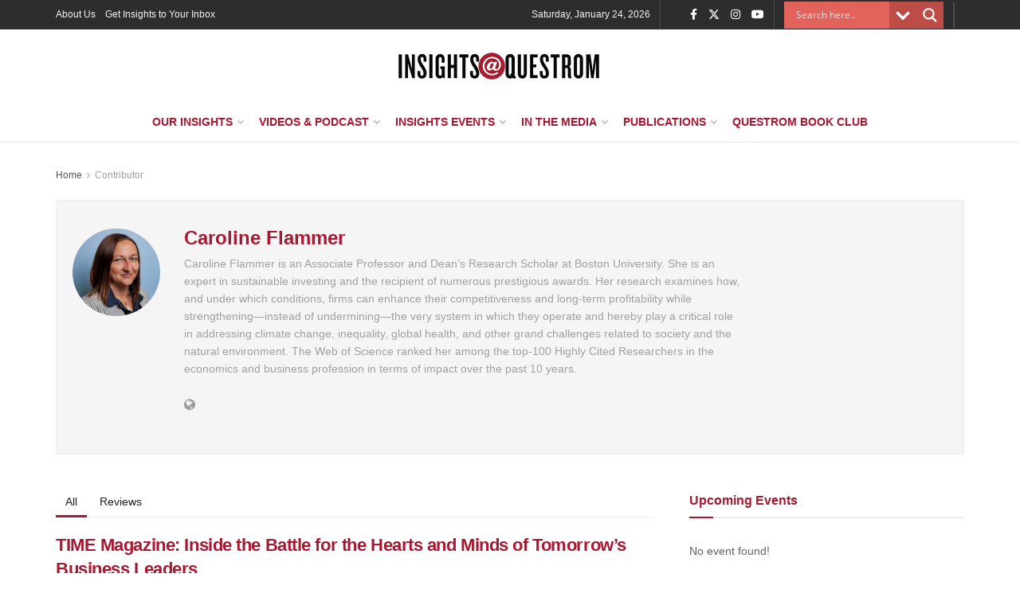

--- FILE ---
content_type: text/html; charset=UTF-8
request_url: https://insights.bu.edu/author/cflammer/
body_size: 44798
content:
<!doctype html>
<!--[if lt IE 7]> <html class="no-js lt-ie9 lt-ie8 lt-ie7" lang="en-US"> <![endif]-->
<!--[if IE 7]>    <html class="no-js lt-ie9 lt-ie8" lang="en-US"> <![endif]-->
<!--[if IE 8]>    <html class="no-js lt-ie9" lang="en-US"> <![endif]-->
<!--[if IE 9]>    <html class="no-js lt-ie10" lang="en-US"> <![endif]-->
<!--[if gt IE 8]><!--> <html class="no-js" lang="en-US"> <!--<![endif]-->
<head>
    <meta http-equiv="Content-Type" content="text/html; charset=UTF-8" />
    <meta name='viewport' content='width=device-width, initial-scale=1, user-scalable=yes' />
    <link rel="profile" href="https://gmpg.org/xfn/11" />
    <link rel="pingback" href="https://insights.bu.edu/xmlrpc.php" />
    <title>Caroline Flammer | Insights@Questrom</title>
<meta name='robots' content='max-image-preview:large' />
<meta property="og:type" content="website">
<meta property="og:title" content="TIME Magazine: Inside the Battle for the Hearts and Minds of Tomorrow&amp;#8217;s Business Leaders">
<meta property="og:site_name" content="Insights@Questrom">
<meta property="og:description" content="TIME Magazine recently explored the increasing prominence of social, ethical, and environmental responsibility in business education, with Boston University Questrom">
<meta property="og:url" content="https://insights.bu.edu/author/cflammer">
<meta property="og:locale" content="en_US">
<meta name="twitter:card" content="summary">
<meta name="twitter:url" content="https://insights.bu.edu/author/cflammer">
<meta name="twitter:title" content="TIME Magazine: Inside the Battle for the Hearts and Minds of Tomorrow&#8217;s Business Leaders">
<meta name="twitter:description" content="TIME Magazine recently explored the increasing prominence of social, ethical, and environmental responsibility in business education, with Boston University Questrom">
<meta name="twitter:site" content="https://twitter.com/buquestrom">
			<script type="text/javascript">
			  var jnews_ajax_url = '/?ajax-request=jnews'
			</script>
			<script type="text/javascript">;window.jnews=window.jnews||{},window.jnews.library=window.jnews.library||{},window.jnews.library=function(){"use strict";var e=this;e.win=window,e.doc=document,e.noop=function(){},e.globalBody=e.doc.getElementsByTagName("body")[0],e.globalBody=e.globalBody?e.globalBody:e.doc,e.win.jnewsDataStorage=e.win.jnewsDataStorage||{_storage:new WeakMap,put:function(e,t,n){this._storage.has(e)||this._storage.set(e,new Map),this._storage.get(e).set(t,n)},get:function(e,t){return this._storage.get(e).get(t)},has:function(e,t){return this._storage.has(e)&&this._storage.get(e).has(t)},remove:function(e,t){var n=this._storage.get(e).delete(t);return 0===!this._storage.get(e).size&&this._storage.delete(e),n}},e.windowWidth=function(){return e.win.innerWidth||e.docEl.clientWidth||e.globalBody.clientWidth},e.windowHeight=function(){return e.win.innerHeight||e.docEl.clientHeight||e.globalBody.clientHeight},e.requestAnimationFrame=e.win.requestAnimationFrame||e.win.webkitRequestAnimationFrame||e.win.mozRequestAnimationFrame||e.win.msRequestAnimationFrame||window.oRequestAnimationFrame||function(e){return setTimeout(e,1e3/60)},e.cancelAnimationFrame=e.win.cancelAnimationFrame||e.win.webkitCancelAnimationFrame||e.win.webkitCancelRequestAnimationFrame||e.win.mozCancelAnimationFrame||e.win.msCancelRequestAnimationFrame||e.win.oCancelRequestAnimationFrame||function(e){clearTimeout(e)},e.classListSupport="classList"in document.createElement("_"),e.hasClass=e.classListSupport?function(e,t){return e.classList.contains(t)}:function(e,t){return e.className.indexOf(t)>=0},e.addClass=e.classListSupport?function(t,n){e.hasClass(t,n)||t.classList.add(n)}:function(t,n){e.hasClass(t,n)||(t.className+=" "+n)},e.removeClass=e.classListSupport?function(t,n){e.hasClass(t,n)&&t.classList.remove(n)}:function(t,n){e.hasClass(t,n)&&(t.className=t.className.replace(n,""))},e.objKeys=function(e){var t=[];for(var n in e)Object.prototype.hasOwnProperty.call(e,n)&&t.push(n);return t},e.isObjectSame=function(e,t){var n=!0;return JSON.stringify(e)!==JSON.stringify(t)&&(n=!1),n},e.extend=function(){for(var e,t,n,o=arguments[0]||{},i=1,a=arguments.length;i<a;i++)if(null!==(e=arguments[i]))for(t in e)o!==(n=e[t])&&void 0!==n&&(o[t]=n);return o},e.dataStorage=e.win.jnewsDataStorage,e.isVisible=function(e){return 0!==e.offsetWidth&&0!==e.offsetHeight||e.getBoundingClientRect().length},e.getHeight=function(e){return e.offsetHeight||e.clientHeight||e.getBoundingClientRect().height},e.getWidth=function(e){return e.offsetWidth||e.clientWidth||e.getBoundingClientRect().width},e.supportsPassive=!1;try{var t=Object.defineProperty({},"passive",{get:function(){e.supportsPassive=!0}});"createEvent"in e.doc?e.win.addEventListener("test",null,t):"fireEvent"in e.doc&&e.win.attachEvent("test",null)}catch(e){}e.passiveOption=!!e.supportsPassive&&{passive:!0},e.setStorage=function(e,t){e="jnews-"+e;var n={expired:Math.floor(((new Date).getTime()+432e5)/1e3)};t=Object.assign(n,t);localStorage.setItem(e,JSON.stringify(t))},e.getStorage=function(e){e="jnews-"+e;var t=localStorage.getItem(e);return null!==t&&0<t.length?JSON.parse(localStorage.getItem(e)):{}},e.expiredStorage=function(){var t,n="jnews-";for(var o in localStorage)o.indexOf(n)>-1&&"undefined"!==(t=e.getStorage(o.replace(n,""))).expired&&t.expired<Math.floor((new Date).getTime()/1e3)&&localStorage.removeItem(o)},e.addEvents=function(t,n,o){for(var i in n){var a=["touchstart","touchmove"].indexOf(i)>=0&&!o&&e.passiveOption;"createEvent"in e.doc?t.addEventListener(i,n[i],a):"fireEvent"in e.doc&&t.attachEvent("on"+i,n[i])}},e.removeEvents=function(t,n){for(var o in n)"createEvent"in e.doc?t.removeEventListener(o,n[o]):"fireEvent"in e.doc&&t.detachEvent("on"+o,n[o])},e.triggerEvents=function(t,n,o){var i;o=o||{detail:null};return"createEvent"in e.doc?(!(i=e.doc.createEvent("CustomEvent")||new CustomEvent(n)).initCustomEvent||i.initCustomEvent(n,!0,!1,o),void t.dispatchEvent(i)):"fireEvent"in e.doc?((i=e.doc.createEventObject()).eventType=n,void t.fireEvent("on"+i.eventType,i)):void 0},e.getParents=function(t,n){void 0===n&&(n=e.doc);for(var o=[],i=t.parentNode,a=!1;!a;)if(i){var r=i;r.querySelectorAll(n).length?a=!0:(o.push(r),i=r.parentNode)}else o=[],a=!0;return o},e.forEach=function(e,t,n){for(var o=0,i=e.length;o<i;o++)t.call(n,e[o],o)},e.getText=function(e){return e.innerText||e.textContent},e.setText=function(e,t){var n="object"==typeof t?t.innerText||t.textContent:t;e.innerText&&(e.innerText=n),e.textContent&&(e.textContent=n)},e.httpBuildQuery=function(t){return e.objKeys(t).reduce(function t(n){var o=arguments.length>1&&void 0!==arguments[1]?arguments[1]:null;return function(i,a){var r=n[a];a=encodeURIComponent(a);var s=o?"".concat(o,"[").concat(a,"]"):a;return null==r||"function"==typeof r?(i.push("".concat(s,"=")),i):["number","boolean","string"].includes(typeof r)?(i.push("".concat(s,"=").concat(encodeURIComponent(r))),i):(i.push(e.objKeys(r).reduce(t(r,s),[]).join("&")),i)}}(t),[]).join("&")},e.get=function(t,n,o,i){return o="function"==typeof o?o:e.noop,e.ajax("GET",t,n,o,i)},e.post=function(t,n,o,i){return o="function"==typeof o?o:e.noop,e.ajax("POST",t,n,o,i)},e.ajax=function(t,n,o,i,a){var r=new XMLHttpRequest,s=n,c=e.httpBuildQuery(o);if(t=-1!=["GET","POST"].indexOf(t)?t:"GET",r.open(t,s+("GET"==t?"?"+c:""),!0),"POST"==t&&r.setRequestHeader("Content-type","application/x-www-form-urlencoded"),r.setRequestHeader("X-Requested-With","XMLHttpRequest"),r.onreadystatechange=function(){4===r.readyState&&200<=r.status&&300>r.status&&"function"==typeof i&&i.call(void 0,r.response)},void 0!==a&&!a){return{xhr:r,send:function(){r.send("POST"==t?c:null)}}}return r.send("POST"==t?c:null),{xhr:r}},e.scrollTo=function(t,n,o){function i(e,t,n){this.start=this.position(),this.change=e-this.start,this.currentTime=0,this.increment=20,this.duration=void 0===n?500:n,this.callback=t,this.finish=!1,this.animateScroll()}return Math.easeInOutQuad=function(e,t,n,o){return(e/=o/2)<1?n/2*e*e+t:-n/2*(--e*(e-2)-1)+t},i.prototype.stop=function(){this.finish=!0},i.prototype.move=function(t){e.doc.documentElement.scrollTop=t,e.globalBody.parentNode.scrollTop=t,e.globalBody.scrollTop=t},i.prototype.position=function(){return e.doc.documentElement.scrollTop||e.globalBody.parentNode.scrollTop||e.globalBody.scrollTop},i.prototype.animateScroll=function(){this.currentTime+=this.increment;var t=Math.easeInOutQuad(this.currentTime,this.start,this.change,this.duration);this.move(t),this.currentTime<this.duration&&!this.finish?e.requestAnimationFrame.call(e.win,this.animateScroll.bind(this)):this.callback&&"function"==typeof this.callback&&this.callback()},new i(t,n,o)},e.unwrap=function(t){var n,o=t;e.forEach(t,(function(e,t){n?n+=e:n=e})),o.replaceWith(n)},e.performance={start:function(e){performance.mark(e+"Start")},stop:function(e){performance.mark(e+"End"),performance.measure(e,e+"Start",e+"End")}},e.fps=function(){var t=0,n=0,o=0;!function(){var i=t=0,a=0,r=0,s=document.getElementById("fpsTable"),c=function(t){void 0===document.getElementsByTagName("body")[0]?e.requestAnimationFrame.call(e.win,(function(){c(t)})):document.getElementsByTagName("body")[0].appendChild(t)};null===s&&((s=document.createElement("div")).style.position="fixed",s.style.top="120px",s.style.left="10px",s.style.width="100px",s.style.height="20px",s.style.border="1px solid black",s.style.fontSize="11px",s.style.zIndex="100000",s.style.backgroundColor="white",s.id="fpsTable",c(s));var l=function(){o++,n=Date.now(),(a=(o/(r=(n-t)/1e3)).toPrecision(2))!=i&&(i=a,s.innerHTML=i+"fps"),1<r&&(t=n,o=0),e.requestAnimationFrame.call(e.win,l)};l()}()},e.instr=function(e,t){for(var n=0;n<t.length;n++)if(-1!==e.toLowerCase().indexOf(t[n].toLowerCase()))return!0},e.winLoad=function(t,n){function o(o){if("complete"===e.doc.readyState||"interactive"===e.doc.readyState)return!o||n?setTimeout(t,n||1):t(o),1}o()||e.addEvents(e.win,{load:o})},e.docReady=function(t,n){function o(o){if("complete"===e.doc.readyState||"interactive"===e.doc.readyState)return!o||n?setTimeout(t,n||1):t(o),1}o()||e.addEvents(e.doc,{DOMContentLoaded:o})},e.fireOnce=function(){e.docReady((function(){e.assets=e.assets||[],e.assets.length&&(e.boot(),e.load_assets())}),50)},e.boot=function(){e.length&&e.doc.querySelectorAll("style[media]").forEach((function(e){"not all"==e.getAttribute("media")&&e.removeAttribute("media")}))},e.create_js=function(t,n){var o=e.doc.createElement("script");switch(o.setAttribute("src",t),n){case"defer":o.setAttribute("defer",!0);break;case"async":o.setAttribute("async",!0);break;case"deferasync":o.setAttribute("defer",!0),o.setAttribute("async",!0)}e.globalBody.appendChild(o)},e.load_assets=function(){"object"==typeof e.assets&&e.forEach(e.assets.slice(0),(function(t,n){var o="";t.defer&&(o+="defer"),t.async&&(o+="async"),e.create_js(t.url,o);var i=e.assets.indexOf(t);i>-1&&e.assets.splice(i,1)})),e.assets=jnewsoption.au_scripts=window.jnewsads=[]},e.setCookie=function(e,t,n){var o="";if(n){var i=new Date;i.setTime(i.getTime()+24*n*60*60*1e3),o="; expires="+i.toUTCString()}document.cookie=e+"="+(t||"")+o+"; path=/"},e.getCookie=function(e){for(var t=e+"=",n=document.cookie.split(";"),o=0;o<n.length;o++){for(var i=n[o];" "==i.charAt(0);)i=i.substring(1,i.length);if(0==i.indexOf(t))return i.substring(t.length,i.length)}return null},e.eraseCookie=function(e){document.cookie=e+"=; Path=/; Expires=Thu, 01 Jan 1970 00:00:01 GMT;"},e.docReady((function(){e.globalBody=e.globalBody==e.doc?e.doc.getElementsByTagName("body")[0]:e.globalBody,e.globalBody=e.globalBody?e.globalBody:e.doc})),e.winLoad((function(){e.winLoad((function(){var t=!1;if(void 0!==window.jnewsadmin)if(void 0!==window.file_version_checker){var n=e.objKeys(window.file_version_checker);n.length?n.forEach((function(e){t||"10.0.4"===window.file_version_checker[e]||(t=!0)})):t=!0}else t=!0;t&&(window.jnewsHelper.getMessage(),window.jnewsHelper.getNotice())}),2500)}))},window.jnews.library=new window.jnews.library;</script><link rel='dns-prefetch' href='//www.googletagmanager.com' />
<link rel='dns-prefetch' href='//fonts.googleapis.com' />
<link rel='dns-prefetch' href='//use.fontawesome.com' />
<link rel="alternate" type="application/rss+xml" title="Insights@Questrom &raquo; Feed" href="https://insights.bu.edu/feed/" />
<link rel="alternate" type="application/rss+xml" title="Insights@Questrom &raquo; Comments Feed" href="https://insights.bu.edu/comments/feed/" />
<link rel="alternate" type="application/rss+xml" title="Insights@Questrom &raquo; Posts by Caroline Flammer Feed" href="https://insights.bu.edu/author/cflammer/feed/" />
<style id='wp-img-auto-sizes-contain-inline-css' type='text/css'>
img:is([sizes=auto i],[sizes^="auto," i]){contain-intrinsic-size:3000px 1500px}
/*# sourceURL=wp-img-auto-sizes-contain-inline-css */
</style>
<link rel='stylesheet' id='jquery.nice-select-css' href='https://insights.bu.edu/wp-content/plugins/mec-fluent-layouts//assets/libs/nice-select.min.css?ver=1.1.0' type='text/css' media='all' />
<link rel='stylesheet' id='mec-select2-style-css' href='https://insights.bu.edu/wp-content/plugins/modern-events-calendar-lite/assets/packages/select2/select2.min.css?ver=7.29.0' type='text/css' media='all' />
<link rel='stylesheet' id='mec-font-icons-css' href='https://insights.bu.edu/wp-content/plugins/modern-events-calendar-lite/assets/css/iconfonts.css?ver=7.29.0' type='text/css' media='all' />
<link rel='stylesheet' id='mec-frontend-style-css' href='https://insights.bu.edu/wp-content/plugins/modern-events-calendar-lite/assets/css/frontend.min.css?ver=7.29.0' type='text/css' media='all' />
<link rel='stylesheet' id='mec-tooltip-style-css' href='https://insights.bu.edu/wp-content/plugins/modern-events-calendar-lite/assets/packages/tooltip/tooltip.css?ver=7.29.0' type='text/css' media='all' />
<link rel='stylesheet' id='mec-tooltip-shadow-style-css' href='https://insights.bu.edu/wp-content/plugins/modern-events-calendar-lite/assets/packages/tooltip/tooltipster-sideTip-shadow.min.css?ver=7.29.0' type='text/css' media='all' />
<link rel='stylesheet' id='featherlight-css' href='https://insights.bu.edu/wp-content/plugins/modern-events-calendar-lite/assets/packages/featherlight/featherlight.css?ver=7.29.0' type='text/css' media='all' />
<link crossorigin="anonymous" rel='stylesheet' id='mec-custom-google-font-css' href='https://fonts.googleapis.com/css?family=Roboto%3A100%2C+100italic%2C+300%2C+300italic%2C+regular%2C+italic%2C+500%2C+500italic%2C+700%2C+700italic%2C+900%2C+900italic%2C+%7CRoboto%3A900italic%2C+900italic%2C+900italic%2C+900italic%2C+900italic%2C+900italic%2C+900italic%2C+900italic%2C+900italic%2C+900italic%2C+900italic%2C+900italic%2C+&#038;subset=latin%2Clatin-ext&#038;ver=7.29.0' type='text/css' media='all' />
<link rel='stylesheet' id='mec-lity-style-css' href='https://insights.bu.edu/wp-content/plugins/modern-events-calendar-lite/assets/packages/lity/lity.min.css?ver=7.29.0' type='text/css' media='all' />
<link rel='stylesheet' id='mec-general-calendar-style-css' href='https://insights.bu.edu/wp-content/plugins/modern-events-calendar-lite/assets/css/mec-general-calendar.css?ver=7.29.0' type='text/css' media='all' />
<style id='wp-emoji-styles-inline-css' type='text/css'>

	img.wp-smiley, img.emoji {
		display: inline !important;
		border: none !important;
		box-shadow: none !important;
		height: 1em !important;
		width: 1em !important;
		margin: 0 0.07em !important;
		vertical-align: -0.1em !important;
		background: none !important;
		padding: 0 !important;
	}
/*# sourceURL=wp-emoji-styles-inline-css */
</style>
<link rel='stylesheet' id='wp-block-library-css' href='https://insights.bu.edu/wp-content/plugins/gutenberg/build/styles/block-library/style.min.css?ver=22.4.1' type='text/css' media='all' />
<style id='classic-theme-styles-inline-css' type='text/css'>
.wp-block-button__link{background-color:#32373c;border-radius:9999px;box-shadow:none;color:#fff;font-size:1.125em;padding:calc(.667em + 2px) calc(1.333em + 2px);text-decoration:none}.wp-block-file__button{background:#32373c;color:#fff}.wp-block-accordion-heading{margin:0}.wp-block-accordion-heading__toggle{background-color:inherit!important;color:inherit!important}.wp-block-accordion-heading__toggle:not(:focus-visible){outline:none}.wp-block-accordion-heading__toggle:focus,.wp-block-accordion-heading__toggle:hover{background-color:inherit!important;border:none;box-shadow:none;color:inherit;padding:var(--wp--preset--spacing--20,1em) 0;text-decoration:none}.wp-block-accordion-heading__toggle:focus-visible{outline:auto;outline-offset:0}
/*# sourceURL=https://insights.bu.edu/wp-content/plugins/gutenberg/build/styles/block-library/classic.min.css */
</style>
<style id='co-authors-plus-coauthors-style-inline-css' type='text/css'>
.wp-block-co-authors-plus-coauthors.is-layout-flow [class*=wp-block-co-authors-plus]{display:inline}

/*# sourceURL=https://insights.bu.edu/wp-content/plugins/co-authors-plus/build/blocks/block-coauthors/style-index.css */
</style>
<style id='co-authors-plus-avatar-style-inline-css' type='text/css'>
.wp-block-co-authors-plus-avatar :where(img){height:auto;max-width:100%;vertical-align:bottom}.wp-block-co-authors-plus-coauthors.is-layout-flow .wp-block-co-authors-plus-avatar :where(img){vertical-align:middle}.wp-block-co-authors-plus-avatar:is(.alignleft,.alignright){display:table}.wp-block-co-authors-plus-avatar.aligncenter{display:table;margin-inline:auto}

/*# sourceURL=https://insights.bu.edu/wp-content/plugins/co-authors-plus/build/blocks/block-coauthor-avatar/style-index.css */
</style>
<style id='co-authors-plus-image-style-inline-css' type='text/css'>
.wp-block-co-authors-plus-image{margin-bottom:0}.wp-block-co-authors-plus-image :where(img){height:auto;max-width:100%;vertical-align:bottom}.wp-block-co-authors-plus-coauthors.is-layout-flow .wp-block-co-authors-plus-image :where(img){vertical-align:middle}.wp-block-co-authors-plus-image:is(.alignfull,.alignwide) :where(img){width:100%}.wp-block-co-authors-plus-image:is(.alignleft,.alignright){display:table}.wp-block-co-authors-plus-image.aligncenter{display:table;margin-inline:auto}

/*# sourceURL=https://insights.bu.edu/wp-content/plugins/co-authors-plus/build/blocks/block-coauthor-image/style-index.css */
</style>
<link rel='stylesheet' id='eedee-gutenslider-init-css' href='https://insights.bu.edu/wp-content/plugins/gutenslider/build/gutenslider-init.css?ver=1699895588' type='text/css' media='all' />
<link rel='stylesheet' id='jnews-faq-css' href='https://insights.bu.edu/wp-content/plugins/jnews-essential/assets/css/faq.css?ver=12.0.3' type='text/css' media='all' />
<style id='font-awesome-svg-styles-default-inline-css' type='text/css'>
.svg-inline--fa {
  display: inline-block;
  height: 1em;
  overflow: visible;
  vertical-align: -.125em;
}
/*# sourceURL=font-awesome-svg-styles-default-inline-css */
</style>
<link rel='stylesheet' id='font-awesome-svg-styles-css' href='https://insights.bu.edu/wp-content/uploads/font-awesome/v5.15.4/css/svg-with-js.css' type='text/css' media='all' />
<style id='font-awesome-svg-styles-inline-css' type='text/css'>
   .wp-block-font-awesome-icon svg::before,
   .wp-rich-text-font-awesome-icon svg::before {content: unset;}
/*# sourceURL=font-awesome-svg-styles-inline-css */
</style>
<link rel='stylesheet' id='bbp-default-css' href='https://insights.bu.edu/wp-content/plugins/bbpress/templates/default/css/bbpress.min.css?ver=2.6.14' type='text/css' media='all' />
<link rel='stylesheet' id='contact-form-7-css' href='https://insights.bu.edu/wp-content/plugins/contact-form-7/includes/css/styles.css?ver=6.1.4' type='text/css' media='all' />
<style id='global-styles-inline-css' type='text/css'>
:root{--wp--preset--aspect-ratio--square: 1;--wp--preset--aspect-ratio--4-3: 4/3;--wp--preset--aspect-ratio--3-4: 3/4;--wp--preset--aspect-ratio--3-2: 3/2;--wp--preset--aspect-ratio--2-3: 2/3;--wp--preset--aspect-ratio--16-9: 16/9;--wp--preset--aspect-ratio--9-16: 9/16;--wp--preset--color--black: #000000;--wp--preset--color--cyan-bluish-gray: #abb8c3;--wp--preset--color--white: #ffffff;--wp--preset--color--pale-pink: #f78da7;--wp--preset--color--vivid-red: #cf2e2e;--wp--preset--color--luminous-vivid-orange: #ff6900;--wp--preset--color--luminous-vivid-amber: #fcb900;--wp--preset--color--light-green-cyan: #7bdcb5;--wp--preset--color--vivid-green-cyan: #00d084;--wp--preset--color--pale-cyan-blue: #8ed1fc;--wp--preset--color--vivid-cyan-blue: #0693e3;--wp--preset--color--vivid-purple: #9b51e0;--wp--preset--color--central-palette-1: #000000;--wp--preset--color--central-palette-2: #CC0000;--wp--preset--color--central-palette-3: #A71930;--wp--preset--color--central-palette-4: #63C4AE;--wp--preset--color--central-palette-5: #7FD5C5;--wp--preset--color--central-palette-6: #AEA79F;--wp--preset--color--central-palette-7: #766A62;--wp--preset--color--central-palette-8: #FF7900;--wp--preset--color--central-palette-9: #DD4814;--wp--preset--color--central-palette-10: #009FDA;--wp--preset--color--central-palette-11: #005293;--wp--preset--color--central-palette-12: #69BE28;--wp--preset--color--central-palette-13: #CA005D;--wp--preset--color--central-palette-14: #91004B;--wp--preset--gradient--vivid-cyan-blue-to-vivid-purple: linear-gradient(135deg,rgb(6,147,227) 0%,rgb(155,81,224) 100%);--wp--preset--gradient--light-green-cyan-to-vivid-green-cyan: linear-gradient(135deg,rgb(122,220,180) 0%,rgb(0,208,130) 100%);--wp--preset--gradient--luminous-vivid-amber-to-luminous-vivid-orange: linear-gradient(135deg,rgb(252,185,0) 0%,rgb(255,105,0) 100%);--wp--preset--gradient--luminous-vivid-orange-to-vivid-red: linear-gradient(135deg,rgb(255,105,0) 0%,rgb(207,46,46) 100%);--wp--preset--gradient--very-light-gray-to-cyan-bluish-gray: linear-gradient(135deg,rgb(238,238,238) 0%,rgb(169,184,195) 100%);--wp--preset--gradient--cool-to-warm-spectrum: linear-gradient(135deg,rgb(74,234,220) 0%,rgb(151,120,209) 20%,rgb(207,42,186) 40%,rgb(238,44,130) 60%,rgb(251,105,98) 80%,rgb(254,248,76) 100%);--wp--preset--gradient--blush-light-purple: linear-gradient(135deg,rgb(255,206,236) 0%,rgb(152,150,240) 100%);--wp--preset--gradient--blush-bordeaux: linear-gradient(135deg,rgb(254,205,165) 0%,rgb(254,45,45) 50%,rgb(107,0,62) 100%);--wp--preset--gradient--luminous-dusk: linear-gradient(135deg,rgb(255,203,112) 0%,rgb(199,81,192) 50%,rgb(65,88,208) 100%);--wp--preset--gradient--pale-ocean: linear-gradient(135deg,rgb(255,245,203) 0%,rgb(182,227,212) 50%,rgb(51,167,181) 100%);--wp--preset--gradient--electric-grass: linear-gradient(135deg,rgb(202,248,128) 0%,rgb(113,206,126) 100%);--wp--preset--gradient--midnight: linear-gradient(135deg,rgb(2,3,129) 0%,rgb(40,116,252) 100%);--wp--preset--font-size--small: 13px;--wp--preset--font-size--medium: 20px;--wp--preset--font-size--large: 36px;--wp--preset--font-size--x-large: 42px;--wp--preset--spacing--20: 0.44rem;--wp--preset--spacing--30: 0.67rem;--wp--preset--spacing--40: 1rem;--wp--preset--spacing--50: 1.5rem;--wp--preset--spacing--60: 2.25rem;--wp--preset--spacing--70: 3.38rem;--wp--preset--spacing--80: 5.06rem;--wp--preset--shadow--natural: 6px 6px 9px rgba(0, 0, 0, 0.2);--wp--preset--shadow--deep: 12px 12px 50px rgba(0, 0, 0, 0.4);--wp--preset--shadow--sharp: 6px 6px 0px rgba(0, 0, 0, 0.2);--wp--preset--shadow--outlined: 6px 6px 0px -3px rgb(255, 255, 255), 6px 6px rgb(0, 0, 0);--wp--preset--shadow--crisp: 6px 6px 0px rgb(0, 0, 0);}:where(body) { margin: 0; }:where(.is-layout-flex){gap: 0.5em;}:where(.is-layout-grid){gap: 0.5em;}body .is-layout-flex{display: flex;}.is-layout-flex{flex-wrap: wrap;align-items: center;}.is-layout-flex > :is(*, div){margin: 0;}body .is-layout-grid{display: grid;}.is-layout-grid > :is(*, div){margin: 0;}body{padding-top: 0px;padding-right: 0px;padding-bottom: 0px;padding-left: 0px;}a:where(:not(.wp-element-button)){text-decoration: underline;}:root :where(.wp-element-button, .wp-block-button__link){background-color: #32373c;border-width: 0;color: #fff;font-family: inherit;font-size: inherit;font-style: inherit;font-weight: inherit;letter-spacing: inherit;line-height: inherit;padding-top: calc(0.667em + 2px);padding-right: calc(1.333em + 2px);padding-bottom: calc(0.667em + 2px);padding-left: calc(1.333em + 2px);text-decoration: none;text-transform: inherit;}.has-black-color{color: var(--wp--preset--color--black) !important;}.has-cyan-bluish-gray-color{color: var(--wp--preset--color--cyan-bluish-gray) !important;}.has-white-color{color: var(--wp--preset--color--white) !important;}.has-pale-pink-color{color: var(--wp--preset--color--pale-pink) !important;}.has-vivid-red-color{color: var(--wp--preset--color--vivid-red) !important;}.has-luminous-vivid-orange-color{color: var(--wp--preset--color--luminous-vivid-orange) !important;}.has-luminous-vivid-amber-color{color: var(--wp--preset--color--luminous-vivid-amber) !important;}.has-light-green-cyan-color{color: var(--wp--preset--color--light-green-cyan) !important;}.has-vivid-green-cyan-color{color: var(--wp--preset--color--vivid-green-cyan) !important;}.has-pale-cyan-blue-color{color: var(--wp--preset--color--pale-cyan-blue) !important;}.has-vivid-cyan-blue-color{color: var(--wp--preset--color--vivid-cyan-blue) !important;}.has-vivid-purple-color{color: var(--wp--preset--color--vivid-purple) !important;}.has-central-palette-1-color{color: var(--wp--preset--color--central-palette-1) !important;}.has-central-palette-2-color{color: var(--wp--preset--color--central-palette-2) !important;}.has-central-palette-3-color{color: var(--wp--preset--color--central-palette-3) !important;}.has-central-palette-4-color{color: var(--wp--preset--color--central-palette-4) !important;}.has-central-palette-5-color{color: var(--wp--preset--color--central-palette-5) !important;}.has-central-palette-6-color{color: var(--wp--preset--color--central-palette-6) !important;}.has-central-palette-7-color{color: var(--wp--preset--color--central-palette-7) !important;}.has-central-palette-8-color{color: var(--wp--preset--color--central-palette-8) !important;}.has-central-palette-9-color{color: var(--wp--preset--color--central-palette-9) !important;}.has-central-palette-10-color{color: var(--wp--preset--color--central-palette-10) !important;}.has-central-palette-11-color{color: var(--wp--preset--color--central-palette-11) !important;}.has-central-palette-12-color{color: var(--wp--preset--color--central-palette-12) !important;}.has-central-palette-13-color{color: var(--wp--preset--color--central-palette-13) !important;}.has-central-palette-14-color{color: var(--wp--preset--color--central-palette-14) !important;}.has-black-background-color{background-color: var(--wp--preset--color--black) !important;}.has-cyan-bluish-gray-background-color{background-color: var(--wp--preset--color--cyan-bluish-gray) !important;}.has-white-background-color{background-color: var(--wp--preset--color--white) !important;}.has-pale-pink-background-color{background-color: var(--wp--preset--color--pale-pink) !important;}.has-vivid-red-background-color{background-color: var(--wp--preset--color--vivid-red) !important;}.has-luminous-vivid-orange-background-color{background-color: var(--wp--preset--color--luminous-vivid-orange) !important;}.has-luminous-vivid-amber-background-color{background-color: var(--wp--preset--color--luminous-vivid-amber) !important;}.has-light-green-cyan-background-color{background-color: var(--wp--preset--color--light-green-cyan) !important;}.has-vivid-green-cyan-background-color{background-color: var(--wp--preset--color--vivid-green-cyan) !important;}.has-pale-cyan-blue-background-color{background-color: var(--wp--preset--color--pale-cyan-blue) !important;}.has-vivid-cyan-blue-background-color{background-color: var(--wp--preset--color--vivid-cyan-blue) !important;}.has-vivid-purple-background-color{background-color: var(--wp--preset--color--vivid-purple) !important;}.has-central-palette-1-background-color{background-color: var(--wp--preset--color--central-palette-1) !important;}.has-central-palette-2-background-color{background-color: var(--wp--preset--color--central-palette-2) !important;}.has-central-palette-3-background-color{background-color: var(--wp--preset--color--central-palette-3) !important;}.has-central-palette-4-background-color{background-color: var(--wp--preset--color--central-palette-4) !important;}.has-central-palette-5-background-color{background-color: var(--wp--preset--color--central-palette-5) !important;}.has-central-palette-6-background-color{background-color: var(--wp--preset--color--central-palette-6) !important;}.has-central-palette-7-background-color{background-color: var(--wp--preset--color--central-palette-7) !important;}.has-central-palette-8-background-color{background-color: var(--wp--preset--color--central-palette-8) !important;}.has-central-palette-9-background-color{background-color: var(--wp--preset--color--central-palette-9) !important;}.has-central-palette-10-background-color{background-color: var(--wp--preset--color--central-palette-10) !important;}.has-central-palette-11-background-color{background-color: var(--wp--preset--color--central-palette-11) !important;}.has-central-palette-12-background-color{background-color: var(--wp--preset--color--central-palette-12) !important;}.has-central-palette-13-background-color{background-color: var(--wp--preset--color--central-palette-13) !important;}.has-central-palette-14-background-color{background-color: var(--wp--preset--color--central-palette-14) !important;}.has-black-border-color{border-color: var(--wp--preset--color--black) !important;}.has-cyan-bluish-gray-border-color{border-color: var(--wp--preset--color--cyan-bluish-gray) !important;}.has-white-border-color{border-color: var(--wp--preset--color--white) !important;}.has-pale-pink-border-color{border-color: var(--wp--preset--color--pale-pink) !important;}.has-vivid-red-border-color{border-color: var(--wp--preset--color--vivid-red) !important;}.has-luminous-vivid-orange-border-color{border-color: var(--wp--preset--color--luminous-vivid-orange) !important;}.has-luminous-vivid-amber-border-color{border-color: var(--wp--preset--color--luminous-vivid-amber) !important;}.has-light-green-cyan-border-color{border-color: var(--wp--preset--color--light-green-cyan) !important;}.has-vivid-green-cyan-border-color{border-color: var(--wp--preset--color--vivid-green-cyan) !important;}.has-pale-cyan-blue-border-color{border-color: var(--wp--preset--color--pale-cyan-blue) !important;}.has-vivid-cyan-blue-border-color{border-color: var(--wp--preset--color--vivid-cyan-blue) !important;}.has-vivid-purple-border-color{border-color: var(--wp--preset--color--vivid-purple) !important;}.has-central-palette-1-border-color{border-color: var(--wp--preset--color--central-palette-1) !important;}.has-central-palette-2-border-color{border-color: var(--wp--preset--color--central-palette-2) !important;}.has-central-palette-3-border-color{border-color: var(--wp--preset--color--central-palette-3) !important;}.has-central-palette-4-border-color{border-color: var(--wp--preset--color--central-palette-4) !important;}.has-central-palette-5-border-color{border-color: var(--wp--preset--color--central-palette-5) !important;}.has-central-palette-6-border-color{border-color: var(--wp--preset--color--central-palette-6) !important;}.has-central-palette-7-border-color{border-color: var(--wp--preset--color--central-palette-7) !important;}.has-central-palette-8-border-color{border-color: var(--wp--preset--color--central-palette-8) !important;}.has-central-palette-9-border-color{border-color: var(--wp--preset--color--central-palette-9) !important;}.has-central-palette-10-border-color{border-color: var(--wp--preset--color--central-palette-10) !important;}.has-central-palette-11-border-color{border-color: var(--wp--preset--color--central-palette-11) !important;}.has-central-palette-12-border-color{border-color: var(--wp--preset--color--central-palette-12) !important;}.has-central-palette-13-border-color{border-color: var(--wp--preset--color--central-palette-13) !important;}.has-central-palette-14-border-color{border-color: var(--wp--preset--color--central-palette-14) !important;}.has-vivid-cyan-blue-to-vivid-purple-gradient-background{background: var(--wp--preset--gradient--vivid-cyan-blue-to-vivid-purple) !important;}.has-light-green-cyan-to-vivid-green-cyan-gradient-background{background: var(--wp--preset--gradient--light-green-cyan-to-vivid-green-cyan) !important;}.has-luminous-vivid-amber-to-luminous-vivid-orange-gradient-background{background: var(--wp--preset--gradient--luminous-vivid-amber-to-luminous-vivid-orange) !important;}.has-luminous-vivid-orange-to-vivid-red-gradient-background{background: var(--wp--preset--gradient--luminous-vivid-orange-to-vivid-red) !important;}.has-very-light-gray-to-cyan-bluish-gray-gradient-background{background: var(--wp--preset--gradient--very-light-gray-to-cyan-bluish-gray) !important;}.has-cool-to-warm-spectrum-gradient-background{background: var(--wp--preset--gradient--cool-to-warm-spectrum) !important;}.has-blush-light-purple-gradient-background{background: var(--wp--preset--gradient--blush-light-purple) !important;}.has-blush-bordeaux-gradient-background{background: var(--wp--preset--gradient--blush-bordeaux) !important;}.has-luminous-dusk-gradient-background{background: var(--wp--preset--gradient--luminous-dusk) !important;}.has-pale-ocean-gradient-background{background: var(--wp--preset--gradient--pale-ocean) !important;}.has-electric-grass-gradient-background{background: var(--wp--preset--gradient--electric-grass) !important;}.has-midnight-gradient-background{background: var(--wp--preset--gradient--midnight) !important;}.has-small-font-size{font-size: var(--wp--preset--font-size--small) !important;}.has-medium-font-size{font-size: var(--wp--preset--font-size--medium) !important;}.has-large-font-size{font-size: var(--wp--preset--font-size--large) !important;}.has-x-large-font-size{font-size: var(--wp--preset--font-size--x-large) !important;}
:where(.wp-block-columns.is-layout-flex){gap: 2em;}:where(.wp-block-columns.is-layout-grid){gap: 2em;}
:root :where(.wp-block-pullquote){font-size: 1.5em;line-height: 1.6;}
:where(.wp-block-post-template.is-layout-flex){gap: 1.25em;}:where(.wp-block-post-template.is-layout-grid){gap: 1.25em;}
:where(.wp-block-term-template.is-layout-flex){gap: 1.25em;}:where(.wp-block-term-template.is-layout-grid){gap: 1.25em;}
/*# sourceURL=global-styles-inline-css */
</style>
<link rel='stylesheet' id='jnews-podcast-css' href='https://insights.bu.edu/wp-content/plugins/jnews-podcast/assets/css/plugin.css?ver=12.0.1' type='text/css' media='all' />
<link rel='stylesheet' id='jnews-podcast-darkmode-css' href='https://insights.bu.edu/wp-content/plugins/jnews-podcast/assets/css/darkmode.css?ver=12.0.1' type='text/css' media='all' />
<link rel='stylesheet' id='jnews-subscribe-css' href='https://insights.bu.edu/wp-content/plugins/jnews-subscribe-to-download/assets/css/plugin.css?ver=12.0.0' type='text/css' media='all' />
<link rel='stylesheet' id='jnews-video-css' href='https://insights.bu.edu/wp-content/plugins/jnews-video/assets/css/plugin.css?ver=12.0.1' type='text/css' media='all' />
<link crossorigin="anonymous" rel='stylesheet' id='mec-fluent-layouts-google-fonts-css' href='https://fonts.googleapis.com/css2?family=DM+Sans%3Aital%2Cwght%400%2C400%3B0%2C500%3B0%2C700%3B1%2C400%3B1%2C500%3B1%2C700&#038;display=swap&#038;ver=6.9' type='text/css' media='all' />
<link rel='stylesheet' id='mec-fluent-layouts-css' href='https://insights.bu.edu/wp-content/plugins/mec-fluent-layouts//assets/mec-fluent-layouts.min.css?ver=1.0.0' type='text/css' media='all' />
<link rel='stylesheet' id='mec-fluent-layouts-single-css' href='https://insights.bu.edu/wp-content/plugins/mec-fluent-layouts//assets/mec-fluent-layouts-single.min.css?ver=1.0.0' type='text/css' media='all' />
<link rel='stylesheet' id='mc4wp-form-themes-css' href='https://insights.bu.edu/wp-content/plugins/mailchimp-for-wp/assets/css/form-themes.css?ver=4.11.1' type='text/css' media='all' />
<link rel='stylesheet' id='js_composer_front-css' href='https://insights.bu.edu/wp-content/plugins/js_composer/assets/css/js_composer.min.css?ver=8.5' type='text/css' media='all' />
<link rel='stylesheet' id='elementor-frontend-css' href='https://insights.bu.edu/wp-content/plugins/elementor/assets/css/frontend.min.css?ver=3.34.2' type='text/css' media='all' />
<link crossorigin="anonymous" rel='stylesheet' id='font-awesome-official-css' href='https://use.fontawesome.com/releases/v5.15.4/css/all.css' type='text/css' media='all' integrity="sha384-DyZ88mC6Up2uqS4h/KRgHuoeGwBcD4Ng9SiP4dIRy0EXTlnuz47vAwmeGwVChigm" crossorigin="anonymous" />
<link rel='stylesheet' id='wpdreams-asl-basic-css' href='https://insights.bu.edu/wp-content/plugins/ajax-search-lite/css/style.basic.css?ver=4.13.4' type='text/css' media='all' />
<style id='wpdreams-asl-basic-inline-css' type='text/css'>

					div[id*='ajaxsearchlitesettings'].searchsettings .asl_option_inner label {
						font-size: 0px !important;
						color: rgba(0, 0, 0, 0);
					}
					div[id*='ajaxsearchlitesettings'].searchsettings .asl_option_inner label:after {
						font-size: 11px !important;
						position: absolute;
						top: 0;
						left: 0;
						z-index: 1;
					}
					.asl_w_container {
						width: 100%;
						margin: 0px 0px 0px 0px;
						min-width: 200px;
					}
					div[id*='ajaxsearchlite'].asl_m {
						width: 100%;
					}
					div[id*='ajaxsearchliteres'].wpdreams_asl_results div.resdrg span.highlighted {
						font-weight: bold;
						color: rgba(217, 49, 43, 1);
						background-color: rgba(238, 238, 238, 1);
					}
					div[id*='ajaxsearchliteres'].wpdreams_asl_results .results img.asl_image {
						width: 70px;
						height: 70px;
						object-fit: cover;
					}
					div[id*='ajaxsearchlite'].asl_r .results {
						max-height: none;
					}
					div[id*='ajaxsearchlite'].asl_r {
						position: absolute;
					}
				
						div.asl_r.asl_w.vertical .results .item::after {
							display: block;
							position: absolute;
							bottom: 0;
							content: '';
							height: 1px;
							width: 100%;
							background: #D8D8D8;
						}
						div.asl_r.asl_w.vertical .results .item.asl_last_item::after {
							display: none;
						}
					
/*# sourceURL=wpdreams-asl-basic-inline-css */
</style>
<link rel='stylesheet' id='wpdreams-asl-instance-css' href='https://insights.bu.edu/wp-content/plugins/ajax-search-lite/css/style-simple-red.css?ver=4.13.4' type='text/css' media='all' />
<link rel='stylesheet' id='font-awesome-css' href='https://insights.bu.edu/wp-content/plugins/elementor/assets/lib/font-awesome/css/font-awesome.min.css?ver=4.7.0' type='text/css' media='all' />
<link rel='stylesheet' id='jnews-frontend-css' href='https://insights.bu.edu/wp-content/themes/jnews/assets/dist/frontend.min.css?ver=12.0.3' type='text/css' media='all' />
<link rel='stylesheet' id='jnews-js-composer-css' href='https://insights.bu.edu/wp-content/themes/jnews/assets/css/js-composer-frontend.css?ver=12.0.3' type='text/css' media='all' />
<link rel='stylesheet' id='jnews-elementor-css' href='https://insights.bu.edu/wp-content/themes/jnews/assets/css/elementor-frontend.css?ver=12.0.3' type='text/css' media='all' />
<link rel='stylesheet' id='jnews-style-css' href='https://insights.bu.edu/wp-content/themes/jnews/style.css?ver=12.0.3' type='text/css' media='all' />
<link rel='stylesheet' id='jnews-darkmode-css' href='https://insights.bu.edu/wp-content/themes/jnews/assets/css/darkmode.css?ver=12.0.3' type='text/css' media='all' />
<link rel='stylesheet' id='jnews-video-darkmode-css' href='https://insights.bu.edu/wp-content/plugins/jnews-video/assets/css/darkmode.css?ver=12.0.1' type='text/css' media='all' />
<link crossorigin="anonymous" rel='stylesheet' id='font-awesome-official-v4shim-css' href='https://use.fontawesome.com/releases/v5.15.4/css/v4-shims.css' type='text/css' media='all' integrity="sha384-Vq76wejb3QJM4nDatBa5rUOve+9gkegsjCebvV/9fvXlGWo4HCMR4cJZjjcF6Viv" crossorigin="anonymous" />
<style id='font-awesome-official-v4shim-inline-css' type='text/css'>
@font-face {
font-family: "FontAwesome";
font-display: block;
src: url("https://use.fontawesome.com/releases/v5.15.4/webfonts/fa-brands-400.eot"),
		url("https://use.fontawesome.com/releases/v5.15.4/webfonts/fa-brands-400.eot?#iefix") format("embedded-opentype"),
		url("https://use.fontawesome.com/releases/v5.15.4/webfonts/fa-brands-400.woff2") format("woff2"),
		url("https://use.fontawesome.com/releases/v5.15.4/webfonts/fa-brands-400.woff") format("woff"),
		url("https://use.fontawesome.com/releases/v5.15.4/webfonts/fa-brands-400.ttf") format("truetype"),
		url("https://use.fontawesome.com/releases/v5.15.4/webfonts/fa-brands-400.svg#fontawesome") format("svg");
}

@font-face {
font-family: "FontAwesome";
font-display: block;
src: url("https://use.fontawesome.com/releases/v5.15.4/webfonts/fa-solid-900.eot"),
		url("https://use.fontawesome.com/releases/v5.15.4/webfonts/fa-solid-900.eot?#iefix") format("embedded-opentype"),
		url("https://use.fontawesome.com/releases/v5.15.4/webfonts/fa-solid-900.woff2") format("woff2"),
		url("https://use.fontawesome.com/releases/v5.15.4/webfonts/fa-solid-900.woff") format("woff"),
		url("https://use.fontawesome.com/releases/v5.15.4/webfonts/fa-solid-900.ttf") format("truetype"),
		url("https://use.fontawesome.com/releases/v5.15.4/webfonts/fa-solid-900.svg#fontawesome") format("svg");
}

@font-face {
font-family: "FontAwesome";
font-display: block;
src: url("https://use.fontawesome.com/releases/v5.15.4/webfonts/fa-regular-400.eot"),
		url("https://use.fontawesome.com/releases/v5.15.4/webfonts/fa-regular-400.eot?#iefix") format("embedded-opentype"),
		url("https://use.fontawesome.com/releases/v5.15.4/webfonts/fa-regular-400.woff2") format("woff2"),
		url("https://use.fontawesome.com/releases/v5.15.4/webfonts/fa-regular-400.woff") format("woff"),
		url("https://use.fontawesome.com/releases/v5.15.4/webfonts/fa-regular-400.ttf") format("truetype"),
		url("https://use.fontawesome.com/releases/v5.15.4/webfonts/fa-regular-400.svg#fontawesome") format("svg");
unicode-range: U+F004-F005,U+F007,U+F017,U+F022,U+F024,U+F02E,U+F03E,U+F044,U+F057-F059,U+F06E,U+F070,U+F075,U+F07B-F07C,U+F080,U+F086,U+F089,U+F094,U+F09D,U+F0A0,U+F0A4-F0A7,U+F0C5,U+F0C7-F0C8,U+F0E0,U+F0EB,U+F0F3,U+F0F8,U+F0FE,U+F111,U+F118-F11A,U+F11C,U+F133,U+F144,U+F146,U+F14A,U+F14D-F14E,U+F150-F152,U+F15B-F15C,U+F164-F165,U+F185-F186,U+F191-F192,U+F1AD,U+F1C1-F1C9,U+F1CD,U+F1D8,U+F1E3,U+F1EA,U+F1F6,U+F1F9,U+F20A,U+F247-F249,U+F24D,U+F254-F25B,U+F25D,U+F267,U+F271-F274,U+F279,U+F28B,U+F28D,U+F2B5-F2B6,U+F2B9,U+F2BB,U+F2BD,U+F2C1-F2C2,U+F2D0,U+F2D2,U+F2DC,U+F2ED,U+F328,U+F358-F35B,U+F3A5,U+F3D1,U+F410,U+F4AD;
}
/*# sourceURL=font-awesome-official-v4shim-inline-css */
</style>
<link rel='stylesheet' id='jnews-social-login-style-css' href='https://insights.bu.edu/wp-content/plugins/jnews-social-login/assets/css/plugin.css?ver=12.0.0' type='text/css' media='all' />
<link rel='stylesheet' id='jnews-tiktok-css' href='https://insights.bu.edu/wp-content/plugins/jnews-tiktok/assets/css/frontend.css?ver=12.0.0' type='text/css' media='all' />
<link rel='stylesheet' id='jnews-weather-style-css' href='https://insights.bu.edu/wp-content/plugins/jnews-weather/assets/css/plugin.css?ver=12.0.0' type='text/css' media='all' />
<style id="kt_central_palette_gutenberg_css" type="text/css">.has-central-palette-1-color{color:#000000}.has-central-palette-1-background-color{background-color:#000000}.has-central-palette-2-color{color:#CC0000}.has-central-palette-2-background-color{background-color:#CC0000}.has-central-palette-3-color{color:#A71930}.has-central-palette-3-background-color{background-color:#A71930}.has-central-palette-4-color{color:#63C4AE}.has-central-palette-4-background-color{background-color:#63C4AE}.has-central-palette-5-color{color:#7FD5C5}.has-central-palette-5-background-color{background-color:#7FD5C5}.has-central-palette-6-color{color:#AEA79F}.has-central-palette-6-background-color{background-color:#AEA79F}.has-central-palette-7-color{color:#766A62}.has-central-palette-7-background-color{background-color:#766A62}.has-central-palette-8-color{color:#FF7900}.has-central-palette-8-background-color{background-color:#FF7900}.has-central-palette-9-color{color:#DD4814}.has-central-palette-9-background-color{background-color:#DD4814}.has-central-palette-10-color{color:#009FDA}.has-central-palette-10-background-color{background-color:#009FDA}.has-central-palette-11-color{color:#005293}.has-central-palette-11-background-color{background-color:#005293}.has-central-palette-12-color{color:#69BE28}.has-central-palette-12-background-color{background-color:#69BE28}.has-central-palette-13-color{color:#CA005D}.has-central-palette-13-background-color{background-color:#CA005D}.has-central-palette-14-color{color:#91004B}.has-central-palette-14-background-color{background-color:#91004B}
</style>
<script type="text/javascript" src="https://insights.bu.edu/wp-includes/js/jquery/jquery.min.js?ver=3.7.1" id="jquery-core-js"></script>
<script type="text/javascript" src="https://insights.bu.edu/wp-includes/js/jquery/jquery-migrate.min.js?ver=3.4.1" id="jquery-migrate-js"></script>
<script type="text/javascript" src="https://insights.bu.edu/wp-content/plugins/mec-fluent-layouts//assets/libs/date.format.min.js?ver=1.2.7" id="date.format-js"></script>
<script type="text/javascript" src="https://insights.bu.edu/wp-content/plugins/mec-fluent-layouts//assets/libs/jquery.nicescroll.min.js?ver=3.7.6" id="jquery.nicescroll-js"></script>
<script type="text/javascript" src="https://insights.bu.edu/wp-content/plugins/mec-fluent-layouts//assets/libs/jquery.nice-select.min.js?ver=1.1.0" id="jquery.nice-select-js"></script>

<!-- Google tag (gtag.js) snippet added by Site Kit -->
<!-- Google Analytics snippet added by Site Kit -->
<script type="text/javascript" src="https://www.googletagmanager.com/gtag/js?id=G-R61GCCQQV6" id="google_gtagjs-js" async></script>
<script type="text/javascript" id="google_gtagjs-js-after">
/* <![CDATA[ */
window.dataLayer = window.dataLayer || [];function gtag(){dataLayer.push(arguments);}
gtag("set","linker",{"domains":["insights.bu.edu"]});
gtag("js", new Date());
gtag("set", "developer_id.dZTNiMT", true);
gtag("config", "G-R61GCCQQV6");
//# sourceURL=google_gtagjs-js-after
/* ]]> */
</script>
<script></script><link rel="https://api.w.org/" href="https://insights.bu.edu/wp-json/" /><link rel="alternate" title="JSON" type="application/json" href="https://insights.bu.edu/wp-json/wp/v2/users/42" /><link rel="EditURI" type="application/rsd+xml" title="RSD" href="https://insights.bu.edu/xmlrpc.php?rsd" />
<meta name="generator" content="WordPress 6.9" />
<meta name="cdp-version" content="1.5.0" /><!-- start Simple Custom CSS and JS -->
<style type="text/css">
.category-225 .jnews_category_hero_container .jeg_postblock_content {
  display: none
}
</style>
<!-- end Simple Custom CSS and JS -->

		<!-- GA Google Analytics @ https://m0n.co/ga -->
		<script>
			(function(i,s,o,g,r,a,m){i['GoogleAnalyticsObject']=r;i[r]=i[r]||function(){
			(i[r].q=i[r].q||[]).push(arguments)},i[r].l=1*new Date();a=s.createElement(o),
			m=s.getElementsByTagName(o)[0];a.async=1;a.src=g;m.parentNode.insertBefore(a,m)
			})(window,document,'script','https://www.google-analytics.com/analytics.js','ga');
			ga('create', 'UA61911244-6', 'auto');
			ga('send', 'pageview');
		</script>

	<meta name="generator" content="Site Kit by Google 1.170.0" />
<!--BEGIN: TRACKING CODE MANAGER (v2.5.0) BY INTELLYWP.COM IN HEAD//-->
<!-- Meta Pixel Code -->
<script>
!function(f,b,e,v,n,t,s)
{if(f.fbq)return;n=f.fbq=function(){n.callMethod?
n.callMethod.apply(n,arguments):n.queue.push(arguments)};
if(!f._fbq)f._fbq=n;n.push=n;n.loaded=!0;n.version='2.0';
n.queue=[];t=b.createElement(e);t.async=!0;
t.src=v;s=b.getElementsByTagName(e)[0];
s.parentNode.insertBefore(t,s)}(window, document,'script',
'https://connect.facebook.net/en_US/fbevents.js');
fbq('init', '1424528770932704');
fbq('track', 'PageView');
</script>
<noscript><img height="1" width="1" style="display:none" src="https://www.facebook.com/tr?id=1424528770932704&ev=PageView&noscript=1" /></noscript>
<!-- End Meta Pixel Code -->
<!--END: https://wordpress.org/plugins/tracking-code-manager IN HEAD//-->				<link rel="preconnect" href="https://fonts.gstatic.com" crossorigin />
				<link rel="preload" as="style" href="//fonts.googleapis.com/css?family=Open+Sans&display=swap" />
								<link rel="stylesheet" href="//fonts.googleapis.com/css?family=Open+Sans&display=swap" media="all" />
				<meta name="generator" content="Elementor 3.34.2; features: e_font_icon_svg, additional_custom_breakpoints; settings: css_print_method-external, google_font-enabled, font_display-swap">
<!-- SEO meta tags powered by SmartCrawl https://wpmudev.com/project/smartcrawl-wordpress-seo/ -->
<link rel="canonical" href="https://insights.bu.edu/author/cflammer/" />
<meta name="description" content="Caroline Flammer is an Associate Professor and Dean’s Research Scholar at Boston University. She is an expert in sustainable investing and the recipient of numerous prestigious awards. Her research examines how, and under which conditions, firms can enhance their competitiveness and long-term profitability while strengthening—instead of undermining—the very system in which they operate and hereby play a critical role in addressing climate change, inequality, global health, and other grand challenges related to society and the natural environment. The Web of Science ranked her among the top-100 Highly Cited Researchers in the economics and business profession in terms of impact over the past 10 years." />
<script type="application/ld+json">{"@context":"https:\/\/schema.org","@graph":[{"@type":"Organization","@id":"https:\/\/insights.bu.edu\/#schema-publishing-organization","url":"https:\/\/insights.bu.edu","name":"Insights@Questrom"},{"@type":"WebSite","@id":"https:\/\/insights.bu.edu\/#schema-website","url":"https:\/\/insights.bu.edu","name":"Insights@Questrom","encoding":"UTF-8","potentialAction":{"@type":"SearchAction","target":"https:\/\/insights.bu.edu\/search\/{search_term_string}\/","query-input":"required name=search_term_string"}},{"@type":"ProfilePage","@id":"https:\/\/insights.bu.edu\/author\/cflammer\/#schema-webpage","url":"https:\/\/insights.bu.edu\/author\/cflammer\/","isPartOf":{"@id":"https:\/\/insights.bu.edu\/#schema-website"},"publisher":{"@id":"https:\/\/insights.bu.edu\/#schema-publishing-organization"},"mainEntity":{"@id":"#cflammer","@type":"Person","name":"Caroline Flammer","image":"https:\/\/insights.bu.edu\/wp-content\/uploads\/Caroline-Flammer-1-424x636-1-e1636127665421-150x150.jpg"},"hasPart":[{"@type":"Article","headline":"TIME Magazine: Inside the Battle for the Hearts and Minds of Tomorrow's Business Leaders","url":"https:\/\/insights.bu.edu\/time-magazine-inside-the-battle-for-the-hearts-and-minds-of-tomorrows-business-leaders\/","datePublished":"2021-10-21 08:33:22","author":{"@id":"#cflammer"}},{"@type":"Article","headline":"Harvard Business Review: Shareholder Activism for Climate Risk Disclosures","url":"https:\/\/insights.bu.edu\/harvard-business-review-shareholder-activism-for-climate-risk-disclosures\/","datePublished":"2021-04-28 19:25:53","author":{"@id":"#cflammer"}}]},{"@type":"BreadcrumbList","@id":"https:\/\/insights.bu.edu\/author\/cflammer?author_name=cflammer\/#breadcrumb","itemListElement":[{"@type":"ListItem","position":1,"name":"Home","item":"https:\/\/insights.bu.edu"},{"@type":"ListItem","position":2,"name":"Archive for cflammer"}]}]}</script>
<!-- /SEO -->
<style type="text/css" id="filter-everything-inline-css">.wpc-orderby-select{width:100%}.wpc-filters-open-button-container{display:none}.wpc-debug-message{padding:16px;font-size:14px;border:1px dashed #ccc;margin-bottom:20px}.wpc-debug-title{visibility:hidden}.wpc-button-inner,.wpc-chip-content{display:flex;align-items:center}.wpc-icon-html-wrapper{position:relative;margin-right:10px;top:2px}.wpc-icon-html-wrapper span{display:block;height:1px;width:18px;border-radius:3px;background:#2c2d33;margin-bottom:4px;position:relative}span.wpc-icon-line-1:after,span.wpc-icon-line-2:after,span.wpc-icon-line-3:after{content:"";display:block;width:3px;height:3px;border:1px solid #2c2d33;background-color:#fff;position:absolute;top:-2px;box-sizing:content-box}span.wpc-icon-line-3:after{border-radius:50%;left:2px}span.wpc-icon-line-1:after{border-radius:50%;left:5px}span.wpc-icon-line-2:after{border-radius:50%;left:12px}body .wpc-filters-open-button-container a.wpc-filters-open-widget,body .wpc-filters-open-button-container a.wpc-open-close-filters-button{display:inline-block;text-align:left;border:1px solid #2c2d33;border-radius:2px;line-height:1.5;padding:7px 12px;background-color:transparent;color:#2c2d33;box-sizing:border-box;text-decoration:none!important;font-weight:400;transition:none;position:relative}@media screen and (max-width:768px){.wpc_show_bottom_widget .wpc-filters-open-button-container,.wpc_show_open_close_button .wpc-filters-open-button-container{display:block}.wpc_show_bottom_widget .wpc-filters-open-button-container{margin-top:1em;margin-bottom:1em}}</style>
      <meta name="onesignal" content="wordpress-plugin"/>
            <script>

      window.OneSignalDeferred = window.OneSignalDeferred || [];

      OneSignalDeferred.push(function(OneSignal) {
        var oneSignal_options = {};
        window._oneSignalInitOptions = oneSignal_options;

        oneSignal_options['serviceWorkerParam'] = { scope: '/wp-content/plugins/onesignal-free-web-push-notifications/sdk_files/push/onesignal/' };
oneSignal_options['serviceWorkerPath'] = 'OneSignalSDKWorker.js';

        OneSignal.Notifications.setDefaultUrl("https://insights.bu.edu");

        oneSignal_options['wordpress'] = true;
oneSignal_options['appId'] = 'afc93bf7-8e67-45d8-850b-2f15c46b416c';
oneSignal_options['allowLocalhostAsSecureOrigin'] = true;
oneSignal_options['welcomeNotification'] = { };
oneSignal_options['welcomeNotification']['title'] = "Insights@Questrom";
oneSignal_options['welcomeNotification']['message'] = "";
oneSignal_options['path'] = "https://insights.bu.edu/wp-content/plugins/onesignal-free-web-push-notifications/sdk_files/";
oneSignal_options['safari_web_id'] = "web.onesignal.auto.4ddec2dc-5c48-40c7-bde8-da7159bee241";
oneSignal_options['promptOptions'] = { };
oneSignal_options['notifyButton'] = { };
oneSignal_options['notifyButton']['enable'] = true;
oneSignal_options['notifyButton']['position'] = 'bottom-right';
oneSignal_options['notifyButton']['theme'] = 'default';
oneSignal_options['notifyButton']['size'] = 'medium';
oneSignal_options['notifyButton']['showCredit'] = true;
oneSignal_options['notifyButton']['text'] = {};
              OneSignal.init(window._oneSignalInitOptions);
              OneSignal.Slidedown.promptPush()      });

      function documentInitOneSignal() {
        var oneSignal_elements = document.getElementsByClassName("OneSignal-prompt");

        var oneSignalLinkClickHandler = function(event) { OneSignal.Notifications.requestPermission(); event.preventDefault(); };        for(var i = 0; i < oneSignal_elements.length; i++)
          oneSignal_elements[i].addEventListener('click', oneSignalLinkClickHandler, false);
      }

      if (document.readyState === 'complete') {
           documentInitOneSignal();
      }
      else {
           window.addEventListener("load", function(event){
               documentInitOneSignal();
          });
      }
    </script>
			<style>
				.e-con.e-parent:nth-of-type(n+4):not(.e-lazyloaded):not(.e-no-lazyload),
				.e-con.e-parent:nth-of-type(n+4):not(.e-lazyloaded):not(.e-no-lazyload) * {
					background-image: none !important;
				}
				@media screen and (max-height: 1024px) {
					.e-con.e-parent:nth-of-type(n+3):not(.e-lazyloaded):not(.e-no-lazyload),
					.e-con.e-parent:nth-of-type(n+3):not(.e-lazyloaded):not(.e-no-lazyload) * {
						background-image: none !important;
					}
				}
				@media screen and (max-height: 640px) {
					.e-con.e-parent:nth-of-type(n+2):not(.e-lazyloaded):not(.e-no-lazyload),
					.e-con.e-parent:nth-of-type(n+2):not(.e-lazyloaded):not(.e-no-lazyload) * {
						background-image: none !important;
					}
				}
			</style>
			<meta name="generator" content="Powered by WPBakery Page Builder - drag and drop page builder for WordPress."/>
<!-- There is no amphtml version available for this URL. --><script id="mcjs">!function(c,h,i,m,p){m=c.createElement(h),p=c.getElementsByTagName(h)[0],m.async=1,m.src=i,p.parentNode.insertBefore(m,p)}(document,"script","https://chimpstatic.com/mcjs-connected/js/users/d57a6f0c8d32d5ae921b8073d/63b2aea15a934e87cfbb8f65a.js");</script>

<head>
<!-- Google Tag Manager -->
<script>(function(w,d,s,l,i){w[l]=w[l]||[];w[l].push({'gtm.start':
new Date().getTime(),event:'gtm.js'});var f=d.getElementsByTagName(s)[0],
j=d.createElement(s),dl=l!='dataLayer'?'&l='+l:'';j.async=true;j.src=
'https://www.googletagmanager.com/gtm.js?id='+i+dl;f.parentNode.insertBefore(j,f);
})(window,document,'script','dataLayer','GTM-53NLB5K');</script>
<!-- End Google Tag Manager -->

	<!-- LinkedIn Tracking Pixel -->
<script type="text/javascript">
_linkedin_partner_id = "36956";
window._linkedin_data_partner_ids = window._linkedin_data_partner_ids || [];
window._linkedin_data_partner_ids.push(_linkedin_partner_id);
</script><script type="text/javascript">
(function(){var s = document.getElementsByTagName("script")[0];
var b = document.createElement("script");
b.type = "text/javascript";b.async = true;
b.src = "https://snap.licdn.com/li.lms-analytics/insight.min.js";
s.parentNode.insertBefore(b, s);})();
</script>
<noscript>
<img height="1" width="1" style="display:none;" alt="" src="https://px.ads.linkedin.com/collect/?pid=36956&fmt=gif" />
</noscript>
	<!-- End LinkedIn Tracking Pixel -->
<link rel="icon" href="https://insights.bu.edu/wp-content/uploads/2020/09/cropped-Insights@Questrom_SiteIcon-32x32.png" sizes="32x32" />
<link rel="icon" href="https://insights.bu.edu/wp-content/uploads/2020/09/cropped-Insights@Questrom_SiteIcon-192x192.png" sizes="192x192" />
<link rel="apple-touch-icon" href="https://insights.bu.edu/wp-content/uploads/2020/09/cropped-Insights@Questrom_SiteIcon-180x180.png" />
<meta name="msapplication-TileImage" content="https://insights.bu.edu/wp-content/uploads/2020/09/cropped-Insights@Questrom_SiteIcon-270x270.png" />
<style id="jeg_dynamic_css" type="text/css" data-type="jeg_custom-css">body { --j-accent-color : #a71930; --j-alt-color : #63c4ae; --j-heading-color : #a71930; --j-entry-link-color : #a71930; } a, .jeg_menu_style_5>li>a:hover, .jeg_menu_style_5>li.sfHover>a, .jeg_menu_style_5>li.current-menu-item>a, .jeg_menu_style_5>li.current-menu-ancestor>a, .jeg_navbar .jeg_menu:not(.jeg_main_menu)>li>a:hover, .jeg_midbar .jeg_menu:not(.jeg_main_menu)>li>a:hover, .jeg_side_tabs li.active, .jeg_block_heading_5 strong, .jeg_block_heading_6 strong, .jeg_block_heading_7 strong, .jeg_block_heading_8 strong, .jeg_subcat_list li a:hover, .jeg_subcat_list li button:hover, .jeg_pl_lg_7 .jeg_thumb .jeg_post_category a, .jeg_pl_xs_2:before, .jeg_pl_xs_4 .jeg_postblock_content:before, .jeg_postblock .jeg_post_title a:hover, .jeg_hero_style_6 .jeg_post_title a:hover, .jeg_sidefeed .jeg_pl_xs_3 .jeg_post_title a:hover, .widget_jnews_popular .jeg_post_title a:hover, .jeg_meta_author a, .widget_archive li a:hover, .widget_pages li a:hover, .widget_meta li a:hover, .widget_recent_entries li a:hover, .widget_rss li a:hover, .widget_rss cite, .widget_categories li a:hover, .widget_categories li.current-cat>a, #breadcrumbs a:hover, .jeg_share_count .counts, .commentlist .bypostauthor>.comment-body>.comment-author>.fn, span.required, .jeg_review_title, .bestprice .price, .authorlink a:hover, .jeg_vertical_playlist .jeg_video_playlist_play_icon, .jeg_vertical_playlist .jeg_video_playlist_item.active .jeg_video_playlist_thumbnail:before, .jeg_horizontal_playlist .jeg_video_playlist_play, .woocommerce li.product .pricegroup .button, .widget_display_forums li a:hover, .widget_display_topics li:before, .widget_display_replies li:before, .widget_display_views li:before, .bbp-breadcrumb a:hover, .jeg_mobile_menu li.sfHover>a, .jeg_mobile_menu li a:hover, .split-template-6 .pagenum, .jeg_mobile_menu_style_5>li>a:hover, .jeg_mobile_menu_style_5>li.sfHover>a, .jeg_mobile_menu_style_5>li.current-menu-item>a, .jeg_mobile_menu_style_5>li.current-menu-ancestor>a, .jeg_mobile_menu.jeg_menu_dropdown li.open > div > a ,.jeg_menu_dropdown.language-swicher .sub-menu li a:hover { color : #a71930; } .jeg_menu_style_1>li>a:before, .jeg_menu_style_2>li>a:before, .jeg_menu_style_3>li>a:before, .jeg_side_toggle, .jeg_slide_caption .jeg_post_category a, .jeg_slider_type_1_wrapper .tns-controls button.tns-next, .jeg_block_heading_1 .jeg_block_title span, .jeg_block_heading_2 .jeg_block_title span, .jeg_block_heading_3, .jeg_block_heading_4 .jeg_block_title span, .jeg_block_heading_6:after, .jeg_pl_lg_box .jeg_post_category a, .jeg_pl_md_box .jeg_post_category a, .jeg_readmore:hover, .jeg_thumb .jeg_post_category a, .jeg_block_loadmore a:hover, .jeg_postblock.alt .jeg_block_loadmore a:hover, .jeg_block_loadmore a.active, .jeg_postblock_carousel_2 .jeg_post_category a, .jeg_heroblock .jeg_post_category a, .jeg_pagenav_1 .page_number.active, .jeg_pagenav_1 .page_number.active:hover, input[type="submit"], .btn, .button, .widget_tag_cloud a:hover, .popularpost_item:hover .jeg_post_title a:before, .jeg_splitpost_4 .page_nav, .jeg_splitpost_5 .page_nav, .jeg_post_via a:hover, .jeg_post_source a:hover, .jeg_post_tags a:hover, .comment-reply-title small a:before, .comment-reply-title small a:after, .jeg_storelist .productlink, .authorlink li.active a:before, .jeg_footer.dark .socials_widget:not(.nobg) a:hover .fa,.jeg_footer.dark .socials_widget:not(.nobg) a:hover span.jeg-icon, div.jeg_breakingnews_title, .jeg_overlay_slider_bottom_wrapper .tns-controls button, .jeg_overlay_slider_bottom_wrapper .tns-controls button:hover, .jeg_vertical_playlist .jeg_video_playlist_current, .woocommerce span.onsale, .woocommerce #respond input#submit:hover, .woocommerce a.button:hover, .woocommerce button.button:hover, .woocommerce input.button:hover, .woocommerce #respond input#submit.alt, .woocommerce a.button.alt, .woocommerce button.button.alt, .woocommerce input.button.alt, .jeg_popup_post .caption, .jeg_footer.dark input[type="submit"], .jeg_footer.dark .btn, .jeg_footer.dark .button, .footer_widget.widget_tag_cloud a:hover, .jeg_inner_content .content-inner .jeg_post_category a:hover, #buddypress .standard-form button, #buddypress a.button, #buddypress input[type="submit"], #buddypress input[type="button"], #buddypress input[type="reset"], #buddypress ul.button-nav li a, #buddypress .generic-button a, #buddypress .generic-button button, #buddypress .comment-reply-link, #buddypress a.bp-title-button, #buddypress.buddypress-wrap .members-list li .user-update .activity-read-more a, div#buddypress .standard-form button:hover, div#buddypress a.button:hover, div#buddypress input[type="submit"]:hover, div#buddypress input[type="button"]:hover, div#buddypress input[type="reset"]:hover, div#buddypress ul.button-nav li a:hover, div#buddypress .generic-button a:hover, div#buddypress .generic-button button:hover, div#buddypress .comment-reply-link:hover, div#buddypress a.bp-title-button:hover, div#buddypress.buddypress-wrap .members-list li .user-update .activity-read-more a:hover, #buddypress #item-nav .item-list-tabs ul li a:before, .jeg_inner_content .jeg_meta_container .follow-wrapper a { background-color : #a71930; } .jeg_block_heading_7 .jeg_block_title span, .jeg_readmore:hover, .jeg_block_loadmore a:hover, .jeg_block_loadmore a.active, .jeg_pagenav_1 .page_number.active, .jeg_pagenav_1 .page_number.active:hover, .jeg_pagenav_3 .page_number:hover, .jeg_prevnext_post a:hover h3, .jeg_overlay_slider .jeg_post_category, .jeg_sidefeed .jeg_post.active, .jeg_vertical_playlist.jeg_vertical_playlist .jeg_video_playlist_item.active .jeg_video_playlist_thumbnail img, .jeg_horizontal_playlist .jeg_video_playlist_item.active { border-color : #a71930; } .jeg_tabpost_nav li.active, .woocommerce div.product .woocommerce-tabs ul.tabs li.active, .jeg_mobile_menu_style_1>li.current-menu-item a, .jeg_mobile_menu_style_1>li.current-menu-ancestor a, .jeg_mobile_menu_style_2>li.current-menu-item::after, .jeg_mobile_menu_style_2>li.current-menu-ancestor::after, .jeg_mobile_menu_style_3>li.current-menu-item::before, .jeg_mobile_menu_style_3>li.current-menu-ancestor::before { border-bottom-color : #a71930; } .jeg_post_share .jeg-icon svg { fill : #a71930; } .jeg_post_meta .fa, .jeg_post_meta .jpwt-icon, .entry-header .jeg_post_meta .fa, .jeg_review_stars, .jeg_price_review_list { color : #63c4ae; } .jeg_share_button.share-float.share-monocrhome a { background-color : #63c4ae; } h1,h2,h3,h4,h5,h6,.jeg_post_title a,.entry-header .jeg_post_title,.jeg_hero_style_7 .jeg_post_title a,.jeg_block_title,.jeg_splitpost_bar .current_title,.jeg_video_playlist_title,.gallery-caption,.jeg_push_notification_button>a.button { color : #a71930; } .split-template-9 .pagenum, .split-template-10 .pagenum, .split-template-11 .pagenum, .split-template-12 .pagenum, .split-template-13 .pagenum, .split-template-15 .pagenum, .split-template-18 .pagenum, .split-template-20 .pagenum, .split-template-19 .current_title span, .split-template-20 .current_title span { background-color : #a71930; } .entry-content .content-inner a { color : #a71930; } .jeg_topbar .jeg_nav_row, .jeg_topbar .jeg_search_no_expand .jeg_search_input { line-height : 37px; } .jeg_topbar .jeg_nav_row, .jeg_topbar .jeg_nav_icon { height : 37px; } .jeg_topbar img { max-height : 37px; } .jeg_topbar, .jeg_topbar.dark, .jeg_topbar.custom { background : #2d2d2d; } .jeg_midbar { height : 91px; } .jeg_midbar img { max-height : 91px; } .jeg_header .jeg_bottombar a, .jeg_header .jeg_bottombar.jeg_navbar_dark a { color : #a71930; } .jeg_header .jeg_bottombar a:hover, .jeg_header .jeg_bottombar.jeg_navbar_dark a:hover, .jeg_header .jeg_bottombar .jeg_menu:not(.jeg_main_menu) > li > a:hover { color : #63c4ae; } .jeg_header_sticky .jeg_navbar_wrapper:not(.jeg_navbar_boxed), .jeg_header_sticky .jeg_navbar_boxed .jeg_nav_row { background : #a71930; } .jeg_stickybar, .jeg_stickybar.dark { color : #ffffff; } .jeg_stickybar a, .jeg_stickybar.dark a { color : #ffffff; } .jeg_mobile_midbar, .jeg_mobile_midbar.dark { background : #a71930; } .jeg_header .socials_widget > a > i.fa:before { color : #ffffff; } .jeg_header .socials_widget.nobg > a > i > span.jeg-icon svg { fill : #ffffff; } .jeg_header .socials_widget.nobg > a > span.jeg-icon svg { fill : #ffffff; } .jeg_header .socials_widget > a > span.jeg-icon svg { fill : #ffffff; } .jeg_header .socials_widget > a > i > span.jeg-icon svg { fill : #ffffff; } .jeg_header .socials_widget > a > i.fa { background-color : #020000; } .jeg_header .socials_widget > a > span.jeg-icon { background-color : #020000; } .jeg_lang_dropdown_wrapper .jeg_lang_btn i, .jeg_lang_dropdown_wrapper .jeg_lang_dropdown a ,.jeg_lang_btn span , .jeg_lang_switcher a, .jeg_lang_switcher span, .jeg_lang_dropdown_wrapper .jeg_lang_btn::after { color : #ffffff; } .jeg_header .jeg_midbar.jeg_lang_expanded .jeg_lang_dropdown_wrapper .jeg_lang_btn { border-color : #ffffff; } .jeg_nav_search { width : 37%; } .jeg_header .jeg_search_no_expand .jeg_search_form .jeg_search_input { background-color : #a71930; } .jeg_header .jeg_search_no_expand .jeg_search_form button.jeg_search_button { color : #ffffff; } .jeg_header .jeg_search_wrapper.jeg_search_no_expand .jeg_search_form .jeg_search_input { color : #ffffff; } .jeg_header .jeg_search_no_expand .jeg_search_form .jeg_search_input::-webkit-input-placeholder { color : #ffffff; } .jeg_header .jeg_search_no_expand .jeg_search_form .jeg_search_input:-moz-placeholder { color : #ffffff; } .jeg_header .jeg_search_no_expand .jeg_search_form .jeg_search_input::-moz-placeholder { color : #ffffff; } .jeg_header .jeg_search_no_expand .jeg_search_form .jeg_search_input:-ms-input-placeholder { color : #ffffff; } .jeg_header .jeg_search_no_expand .jeg_search_result, .jeg_header .jeg_search_no_expand .jeg_search_result .search-link { border-color : #aea79f; } .jeg_header .jeg_search_no_expand .jeg_search_result a, .jeg_header .jeg_search_no_expand .jeg_search_result .search-link { color : #ffffff; } #jeg_off_canvas .jeg_search_result.with_result .search-all-button { border-color : #aea79f; } .jeg_read_progress_wrapper .jeg_progress_container .progress-bar { background-color : #63c4ae; } .jeg_thumb .jeg_post_category a,.jeg_pl_lg_box .jeg_post_category a,.jeg_pl_md_box .jeg_post_category a,.jeg_postblock_carousel_2 .jeg_post_category a,.jeg_heroblock .jeg_post_category a,.jeg_slide_caption .jeg_post_category a { background-color : #a71930; color : #ffffff; } .jeg_overlay_slider .jeg_post_category,.jeg_thumb .jeg_post_category a,.jeg_pl_lg_box .jeg_post_category a,.jeg_pl_md_box .jeg_post_category a,.jeg_postblock_carousel_2 .jeg_post_category a,.jeg_heroblock .jeg_post_category a,.jeg_slide_caption .jeg_post_category a { border-color : #a71930; } </style><style type="text/css">
					.no_thumbnail .jeg_thumb,
					.thumbnail-container.no_thumbnail {
					    display: none !important;
					}
					.jeg_search_result .jeg_pl_xs_3.no_thumbnail .jeg_postblock_content,
					.jeg_sidefeed .jeg_pl_xs_3.no_thumbnail .jeg_postblock_content,
					.jeg_pl_sm.no_thumbnail .jeg_postblock_content {
					    margin-left: 0;
					}
					.jeg_postblock_11 .no_thumbnail .jeg_postblock_content,
					.jeg_postblock_12 .no_thumbnail .jeg_postblock_content,
					.jeg_postblock_12.jeg_col_3o3 .no_thumbnail .jeg_postblock_content  {
					    margin-top: 0;
					}
					.jeg_postblock_15 .jeg_pl_md_box.no_thumbnail .jeg_postblock_content,
					.jeg_postblock_19 .jeg_pl_md_box.no_thumbnail .jeg_postblock_content,
					.jeg_postblock_24 .jeg_pl_md_box.no_thumbnail .jeg_postblock_content,
					.jeg_sidefeed .jeg_pl_md_box .jeg_postblock_content {
					    position: relative;
					}
					.jeg_postblock_carousel_2 .no_thumbnail .jeg_post_title a,
					.jeg_postblock_carousel_2 .no_thumbnail .jeg_post_title a:hover,
					.jeg_postblock_carousel_2 .no_thumbnail .jeg_post_meta .fa {
					    color: #212121 !important;
					} 
					.jnews-dark-mode .jeg_postblock_carousel_2 .no_thumbnail .jeg_post_title a,
					.jnews-dark-mode .jeg_postblock_carousel_2 .no_thumbnail .jeg_post_title a:hover,
					.jnews-dark-mode .jeg_postblock_carousel_2 .no_thumbnail .jeg_post_meta .fa {
					    color: #fff !important;
					} 
				</style><noscript><style> .wpb_animate_when_almost_visible { opacity: 1; }</style></noscript><style>:root,::before,::after{--mec-heading-font-family: 'Roboto';--mec-paragraph-font-family: 'Roboto';--mec-color-skin: #a71930;--mec-color-skin-rgba-1: rgba(167,25,48,.25);--mec-color-skin-rgba-2: rgba(167,25,48,.5);--mec-color-skin-rgba-3: rgba(167,25,48,.75);--mec-color-skin-rgba-4: rgba(167,25,48,.11);--mec-primary-border-radius: ;--mec-secondary-border-radius: ;--mec-container-normal-width: 1196px;--mec-container-large-width: 1690px;--mec-title-color: #494949;--mec-title-color-hover: #a71930;--mec-content-color: #ffffff;--mec-fes-main-color: #40d9f1;--mec-fes-main-color-rgba-1: rgba(64, 217, 241, 0.12);--mec-fes-main-color-rgba-2: rgba(64, 217, 241, 0.23);--mec-fes-main-color-rgba-3: rgba(64, 217, 241, 0.03);--mec-fes-main-color-rgba-4: rgba(64, 217, 241, 0.3);--mec-fes-main-color-rgba-5: rgb(64 217 241 / 7%);--mec-fes-main-color-rgba-6: rgba(64, 217, 241, 0.2);--mec-fluent-main-color: #a71930;--mec-fluent-main-color-rgba-1: rgba(167, 25, 48, 0.3);--mec-fluent-main-color-rgba-2: rgba(167, 25, 48, 0.8);--mec-fluent-main-color-rgba-3: rgba(167, 25, 48, 0.1);--mec-fluent-main-color-rgba-4: rgba(167, 25, 48, 0.2);--mec-fluent-main-color-rgba-5: rgba(167, 25, 48, 0.7);--mec-fluent-main-color-rgba-6: rgba(167, 25, 48, 0.7);--mec-fluent-bold-color: #000000;--mec-fluent-bg-hover-color: #ebf9ff;--mec-fluent-bg-color: #f5f7f8;--mec-fluent-second-bg-color: #e8f7ff;}.mec-fluent-wrap.mec-skin-cover-container .mec-event-cover-fluent-type2 .mec-event-sharing-wrap:hover li a, .mec-single-fluent-wrap .mec-booking-button, .mec-single-fluent-wrap .mec-booking-button, .mec-single-fluent-wrap .mec-booking-button, .mec-fluent-wrap.mec-skin-cover-container .mec-event-cover-fluent-type1 .mec-booking-button, .mec-fluent-wrap.mec-skin-cover-container .mec-event-cover-fluent-type4 .mec-booking-button, .mec-fluent-wrap.mec-skin-cover-container .mec-event-cover-fluent-type3 .mec-booking-button {color: #fff !important;}.mec-fluent-wrap .mec-yearly-view-wrap .mec-agenda-events-wrap {background-color: transparent !important;}.mec-fluent-wrap.mec-skin-cover-container .mec-event-cover-fluent-type1 .mec-date-wrap i, .mec-fluent-wrap.mec-skin-cover-container .mec-event-cover-fluent-type4 .mec-date-wrap i, .mec-fluent-wrap.mec-skin-cover-container .mec-event-cover-fluent-type2 .mec-date-wrap i {background-color: #fff !important;}.mec-single-fluent-body .lity-content .mec-events-meta-group-booking button:hover, .mec-fluent-wrap.mec-single-fluent-wrap .mec-events-meta-group-booking button:hover {background-color: #000 !important;}.mec-fluent-wrap.mec-skin-cover-container .mec-event-sharing-wrap>li:first-of-type i, .mec-single-fluent-wrap .mec-single-event-bar .mec-booking-button, .mec-fluent-wrap.mec-skin-cover-container .mec-event-cover-fluent-type2 span.mec-event-day-num, .mec-fluent-wrap.mec-skin-cover-container .mec-event-cover-fluent-type2 .mec-event-sharing-wrap:hover li:first-child a {color: #fff;}.mec-fluent-wrap.mec-skin-cover-container .mec-event-cover-fluent-type1 .mec-booking-button:hover, .mec-fluent-wrap.mec-skin-cover-container .mec-event-cover-fluent-type4 .mec-booking-button:hover, .mec-fluent-wrap.mec-skin-cover-container .mec-event-cover-fluent-type3 .mec-booking-button:hover {background-color: #fff;}</style></head>
<body class="archive author author-cflammer author-42 wp-embed-responsive wp-theme-jnews mec-theme-jnews non-logged-in jeg_toggle_light jnews jsc_normal wpb-js-composer js-comp-ver-8.5 vc_responsive jnews_global_player elementor-default elementor-kit-87575">
<body>
<!-- Google Tag Manager (noscript) -->
<noscript><iframe src="https://www.googletagmanager.com/ns.html?id=GTM-53NLB5K"
height="0" width="0" style="display:none;visibility:hidden"></iframe></noscript>
<!-- End Google Tag Manager (noscript) -->

    
    
    <div class="jeg_ad jeg_ad_top jnews_header_top_ads">
        <div class='ads-wrapper  '></div>    </div>

    <!-- The Main Wrapper
    ============================================= -->
    <div class="jeg_viewport">

        
        <div class="jeg_header_wrapper">
            <div class="jeg_header_instagram_wrapper">
    </div>

<!-- HEADER -->
<div class="jeg_header normal">
    <div class="jeg_topbar jeg_container jeg_navbar_wrapper dark">
    <div class="container">
        <div class="jeg_nav_row">
            
                <div class="jeg_nav_col jeg_nav_left  jeg_nav_grow">
                    <div class="item_wrap jeg_nav_alignleft">
                        <div class="jeg_nav_item">
	<ul class="jeg_menu jeg_top_menu"><li id="menu-item-87678" class="menu-item menu-item-type-post_type menu-item-object-page menu-item-87678"><a href="https://insights.bu.edu/about/">About Us</a></li>
<li id="menu-item-87687" class="menu-item menu-item-type-post_type menu-item-object-page menu-item-87687"><a href="https://insights.bu.edu/mailing-list/">Get Insights to Your Inbox</a></li>
</ul></div>                    </div>
                </div>

                
                <div class="jeg_nav_col jeg_nav_center  jeg_nav_normal">
                    <div class="item_wrap jeg_nav_aligncenter">
                                            </div>
                </div>

                
                <div class="jeg_nav_col jeg_nav_right  jeg_nav_normal">
                    <div class="item_wrap jeg_nav_alignright">
                        <div class="jeg_nav_item jeg_top_date">
    Saturday, January 24, 2026</div><div class="jeg_nav_item jnews_header_topbar_weather">
    </div>			<div
				class="jeg_nav_item socials_widget jeg_social_icon_block nobg">
				<a href="https://www.facebook.com/BUQuestrom/" target='_blank' rel='external noopener nofollow'  aria-label="Find us on Facebook" class="jeg_facebook"><i class="fa fa-facebook"></i> </a><a href="https://twitter.com/buquestrom" target='_blank' rel='external noopener nofollow'  aria-label="Find us on Twitter" class="jeg_twitter"><i class="fa fa-twitter"><span class="jeg-icon icon-twitter"><svg xmlns="http://www.w3.org/2000/svg" height="1em" viewBox="0 0 512 512"><!--! Font Awesome Free 6.4.2 by @fontawesome - https://fontawesome.com License - https://fontawesome.com/license (Commercial License) Copyright 2023 Fonticons, Inc. --><path d="M389.2 48h70.6L305.6 224.2 487 464H345L233.7 318.6 106.5 464H35.8L200.7 275.5 26.8 48H172.4L272.9 180.9 389.2 48zM364.4 421.8h39.1L151.1 88h-42L364.4 421.8z"/></svg></span></i> </a><a href="https://instagram.com/buquestrom" target='_blank' rel='external noopener nofollow'  aria-label="Find us on Instagram" class="jeg_instagram"><i class="fa fa-instagram"></i> </a><a href="https://www.youtube.com/@BUQuestrom" target='_blank' rel='external noopener nofollow'  aria-label="Find us on Youtube" class="jeg_youtube"><i class="fa fa-youtube-play"></i> </a>			</div>
			<div class="jeg_nav_item jeg_nav_html">
	<div class="asl_w_container asl_w_container_1" data-id="1" data-instance="1">
	<div id='ajaxsearchlite1'
		data-id="1"
		data-instance="1"
		class="asl_w asl_m asl_m_1 asl_m_1_1">
		<div class="probox">

	
	<div class='prosettings'  data-opened=0>
				<div class='innericon'>
			<svg version="1.1" xmlns="http://www.w3.org/2000/svg" xmlns:xlink="http://www.w3.org/1999/xlink" x="0px" y="0px" width="22" height="22" viewBox="0 0 512 512" enable-background="new 0 0 512 512" xml:space="preserve">
					<polygon transform = "rotate(90 256 256)" points="142.332,104.886 197.48,50 402.5,256 197.48,462 142.332,407.113 292.727,256 "/>
				</svg>
		</div>
	</div>

	
	
	<div class='proinput'>
		<form role="search" action='#' autocomplete="off"
				aria-label="Search form">
			<input aria-label="Search input"
					type='search' class='orig'
					tabindex="0"
					name='phrase'
					placeholder='Search here..'
					value=''
					autocomplete="off"/>
			<input aria-label="Search autocomplete input"
					type='text'
					class='autocomplete'
					tabindex="-1"
					name='phrase'
					value=''
					autocomplete="off" disabled/>
			<input type='submit' value="Start search" style='width:0; height: 0; visibility: hidden;'>
		</form>
	</div>

	
	
	<button class='promagnifier' tabindex="0" aria-label="Search magnifier button">
				<span class='innericon' style="display:block;">
			<svg version="1.1" xmlns="http://www.w3.org/2000/svg" xmlns:xlink="http://www.w3.org/1999/xlink" x="0px" y="0px" width="22" height="22" viewBox="0 0 512 512" enable-background="new 0 0 512 512" xml:space="preserve">
					<path d="M460.355,421.59L353.844,315.078c20.041-27.553,31.885-61.437,31.885-98.037
						C385.729,124.934,310.793,50,218.686,50C126.58,50,51.645,124.934,51.645,217.041c0,92.106,74.936,167.041,167.041,167.041
						c34.912,0,67.352-10.773,94.184-29.158L419.945,462L460.355,421.59z M100.631,217.041c0-65.096,52.959-118.056,118.055-118.056
						c65.098,0,118.057,52.959,118.057,118.056c0,65.096-52.959,118.056-118.057,118.056C153.59,335.097,100.631,282.137,100.631,217.041
						z"/>
				</svg>
		</span>
	</button>

	
	
	<div class='proloading'>

		<div class="asl_loader"><div class="asl_loader-inner asl_simple-circle"></div></div>

			</div>

			<div class='proclose'>
			<svg version="1.1" xmlns="http://www.w3.org/2000/svg" xmlns:xlink="http://www.w3.org/1999/xlink" x="0px"
				y="0px"
				width="12" height="12" viewBox="0 0 512 512" enable-background="new 0 0 512 512"
				xml:space="preserve">
				<polygon points="438.393,374.595 319.757,255.977 438.378,137.348 374.595,73.607 255.995,192.225 137.375,73.622 73.607,137.352 192.246,255.983 73.622,374.625 137.352,438.393 256.002,319.734 374.652,438.378 "/>
			</svg>
		</div>
	
	
</div>	</div>
	<div class='asl_data_container' style="display:none !important;">
		<div class="asl_init_data wpdreams_asl_data_ct"
	style="display:none !important;"
	id="asl_init_id_1"
	data-asl-id="1"
	data-asl-instance="1"
	data-settings="{&quot;homeurl&quot;:&quot;https:\/\/insights.bu.edu\/&quot;,&quot;resultstype&quot;:&quot;vertical&quot;,&quot;resultsposition&quot;:&quot;hover&quot;,&quot;itemscount&quot;:4,&quot;charcount&quot;:0,&quot;highlight&quot;:false,&quot;highlightWholewords&quot;:true,&quot;singleHighlight&quot;:false,&quot;scrollToResults&quot;:{&quot;enabled&quot;:false,&quot;offset&quot;:0},&quot;resultareaclickable&quot;:1,&quot;autocomplete&quot;:{&quot;enabled&quot;:true,&quot;lang&quot;:&quot;en&quot;,&quot;trigger_charcount&quot;:0},&quot;mobile&quot;:{&quot;menu_selector&quot;:&quot;#menu-toggle&quot;},&quot;trigger&quot;:{&quot;click&quot;:&quot;results_page&quot;,&quot;click_location&quot;:&quot;same&quot;,&quot;update_href&quot;:false,&quot;return&quot;:&quot;results_page&quot;,&quot;return_location&quot;:&quot;same&quot;,&quot;facet&quot;:true,&quot;type&quot;:true,&quot;redirect_url&quot;:&quot;?s={phrase}&quot;,&quot;delay&quot;:300},&quot;animations&quot;:{&quot;pc&quot;:{&quot;settings&quot;:{&quot;anim&quot;:&quot;fadedrop&quot;,&quot;dur&quot;:300},&quot;results&quot;:{&quot;anim&quot;:&quot;fadedrop&quot;,&quot;dur&quot;:300},&quot;items&quot;:&quot;voidanim&quot;},&quot;mob&quot;:{&quot;settings&quot;:{&quot;anim&quot;:&quot;fadedrop&quot;,&quot;dur&quot;:300},&quot;results&quot;:{&quot;anim&quot;:&quot;fadedrop&quot;,&quot;dur&quot;:300},&quot;items&quot;:&quot;voidanim&quot;}},&quot;autop&quot;:{&quot;state&quot;:true,&quot;phrase&quot;:&quot;&quot;,&quot;count&quot;:&quot;1&quot;},&quot;resPage&quot;:{&quot;useAjax&quot;:false,&quot;selector&quot;:&quot;#main&quot;,&quot;trigger_type&quot;:true,&quot;trigger_facet&quot;:true,&quot;trigger_magnifier&quot;:false,&quot;trigger_return&quot;:false},&quot;resultsSnapTo&quot;:&quot;left&quot;,&quot;results&quot;:{&quot;width&quot;:&quot;auto&quot;,&quot;width_tablet&quot;:&quot;auto&quot;,&quot;width_phone&quot;:&quot;auto&quot;},&quot;settingsimagepos&quot;:&quot;right&quot;,&quot;closeOnDocClick&quot;:true,&quot;overridewpdefault&quot;:false,&quot;override_method&quot;:&quot;get&quot;}"></div>
	<div id="asl_hidden_data">
		<svg style="position:absolute" height="0" width="0">
			<filter id="aslblur">
				<feGaussianBlur in="SourceGraphic" stdDeviation="4"/>
			</filter>
		</svg>
		<svg style="position:absolute" height="0" width="0">
			<filter id="no_aslblur"></filter>
		</svg>
	</div>
	</div>

	<div id='ajaxsearchliteres1'
	class='vertical wpdreams_asl_results asl_w asl_r asl_r_1 asl_r_1_1'>

	
	<div class="results">

		
		<div class="resdrg">
		</div>

		
	</div>

	
	
</div>

	<div id='__original__ajaxsearchlitesettings1'
		data-id="1"
		class="searchsettings wpdreams_asl_settings asl_w asl_s asl_s_1">
		<form name='options'
		aria-label="Search settings form"
		autocomplete = 'off'>

	
	
	<input type="hidden" name="filters_changed" style="display:none;" value="0">
	<input type="hidden" name="filters_initial" style="display:none;" value="1">

	<div class="asl_option_inner hiddend">
		<input type='hidden' name='qtranslate_lang' id='qtranslate_lang'
				value='0'/>
	</div>

	
	
	<fieldset class="asl_sett_scroll">
		<legend style="display: none;">Generic selectors</legend>
		<div class="asl_option" tabindex="0">
			<div class="asl_option_inner">
				<input type="checkbox" value="exact"
						aria-label="Exact matches only"
						name="asl_gen[]" />
				<div class="asl_option_checkbox"></div>
			</div>
			<div class="asl_option_label">
				Exact matches only			</div>
		</div>
		<div class="asl_option" tabindex="0">
			<div class="asl_option_inner">
				<input type="checkbox" value="title"
						aria-label="Search in title"
						name="asl_gen[]"  checked="checked"/>
				<div class="asl_option_checkbox"></div>
			</div>
			<div class="asl_option_label">
				Search in title			</div>
		</div>
		<div class="asl_option" tabindex="0">
			<div class="asl_option_inner">
				<input type="checkbox" value="content"
						aria-label="Search in content"
						name="asl_gen[]"  checked="checked"/>
				<div class="asl_option_checkbox"></div>
			</div>
			<div class="asl_option_label">
				Search in content			</div>
		</div>
		<div class="asl_option_inner hiddend">
			<input type="checkbox" value="excerpt"
					aria-label="Search in excerpt"
					name="asl_gen[]"  checked="checked"/>
			<div class="asl_option_checkbox"></div>
		</div>
	</fieldset>
	<fieldset class="asl_sett_scroll">
		<legend style="display: none;">Post Type Selectors</legend>
					<div class="asl_option" tabindex="0">
				<div class="asl_option_inner">
					<input type="checkbox" value="post"
							aria-label="Search in posts"
							name="customset[]" checked="checked"/>
					<div class="asl_option_checkbox"></div>
				</div>
				<div class="asl_option_label">
					Search in posts				</div>
			</div>
						<div class="asl_option" tabindex="0">
				<div class="asl_option_inner">
					<input type="checkbox" value="guest-author"
							aria-label="Search in Author"
							name="customset[]" />
					<div class="asl_option_checkbox"></div>
				</div>
				<div class="asl_option_label">
					Search in Author				</div>
			</div>
						<div class="asl_option" tabindex="0">
				<div class="asl_option_inner">
					<input type="checkbox" value="mec-events"
							aria-label="Search Events"
							name="customset[]" />
					<div class="asl_option_checkbox"></div>
				</div>
				<div class="asl_option_label">
					Search Events				</div>
			</div>
				</fieldset>
	
		<fieldset>
							<legend>Filter by Categories</legend>
						<div class='categoryfilter asl_sett_scroll'>
									<div class="asl_option" tabindex="0">
						<div class="asl_option_inner">
							<input type="checkbox" value="773"
									aria-label="Action Learning"
									name="categoryset[]" checked="checked"/>
							<div class="asl_option_checkbox"></div>
						</div>
						<div class="asl_option_label">
							Action Learning						</div>
					</div>
										<div class="asl_option" tabindex="0">
						<div class="asl_option_inner">
							<input type="checkbox" value="825"
									aria-label="Artificial Intelligence in Business"
									name="categoryset[]" checked="checked"/>
							<div class="asl_option_checkbox"></div>
						</div>
						<div class="asl_option_label">
							Artificial Intelligence in Business						</div>
					</div>
										<div class="asl_option" tabindex="0">
						<div class="asl_option_inner">
							<input type="checkbox" value="1076"
									aria-label="Book Club"
									name="categoryset[]" checked="checked"/>
							<div class="asl_option_checkbox"></div>
						</div>
						<div class="asl_option_label">
							Book Club						</div>
					</div>
										<div class="asl_option" tabindex="0">
						<div class="asl_option_inner">
							<input type="checkbox" value="796"
									aria-label="Books"
									name="categoryset[]" checked="checked"/>
							<div class="asl_option_checkbox"></div>
						</div>
						<div class="asl_option_label">
							Books						</div>
					</div>
										<div class="asl_option" tabindex="0">
						<div class="asl_option_inner">
							<input type="checkbox" value="535"
									aria-label="BU Today"
									name="categoryset[]" checked="checked"/>
							<div class="asl_option_checkbox"></div>
						</div>
						<div class="asl_option_label">
							BU Today						</div>
					</div>
										<div class="asl_option hiddend" tabindex="0">
						<div class="asl_option_inner">
							<input type="checkbox" value="1"
									aria-label="Business Challenges"
									name="categoryset[]" checked="checked"/>
							<div class="asl_option_checkbox"></div>
						</div>
						<div class="asl_option_label">
							Business Challenges						</div>
					</div>
										<div class="asl_option" tabindex="0">
						<div class="asl_option_inner">
							<input type="checkbox" value="463"
									aria-label="Business Education"
									name="categoryset[]" checked="checked"/>
							<div class="asl_option_checkbox"></div>
						</div>
						<div class="asl_option_label">
							Business Education						</div>
					</div>
										<div class="asl_option" tabindex="0">
						<div class="asl_option_inner">
							<input type="checkbox" value="180"
									aria-label="Business Functions"
									name="categoryset[]" checked="checked"/>
							<div class="asl_option_checkbox"></div>
						</div>
						<div class="asl_option_label">
							Business Functions						</div>
					</div>
										<div class="asl_option" tabindex="0">
						<div class="asl_option_inner">
							<input type="checkbox" value="166"
									aria-label="Business Policy &amp; Markets"
									name="categoryset[]" checked="checked"/>
							<div class="asl_option_checkbox"></div>
						</div>
						<div class="asl_option_label">
							Business Policy &amp; Markets						</div>
					</div>
										<div class="asl_option" tabindex="0">
						<div class="asl_option_inner">
							<input type="checkbox" value="178"
									aria-label="Corporate Strategy"
									name="categoryset[]" checked="checked"/>
							<div class="asl_option_checkbox"></div>
						</div>
						<div class="asl_option_label">
							Corporate Strategy						</div>
					</div>
										<div class="asl_option" tabindex="0">
						<div class="asl_option_inner">
							<input type="checkbox" value="165"
									aria-label="Digital Business"
									name="categoryset[]" checked="checked"/>
							<div class="asl_option_checkbox"></div>
						</div>
						<div class="asl_option_label">
							Digital Business						</div>
					</div>
										<div class="asl_option" tabindex="0">
						<div class="asl_option_inner">
							<input type="checkbox" value="155"
									aria-label="Digital Business Institute"
									name="categoryset[]" checked="checked"/>
							<div class="asl_option_checkbox"></div>
						</div>
						<div class="asl_option_label">
							Digital Business Institute						</div>
					</div>
										<div class="asl_option" tabindex="0">
						<div class="asl_option_inner">
							<input type="checkbox" value="171"
									aria-label="Diversity, Equity &amp; Inclusion"
									name="categoryset[]" checked="checked"/>
							<div class="asl_option_checkbox"></div>
						</div>
						<div class="asl_option_label">
							Diversity, Equity &amp; Inclusion						</div>
					</div>
										<div class="asl_option" tabindex="0">
						<div class="asl_option_inner">
							<input type="checkbox" value="167"
									aria-label="Entrepreneurship &amp; Innovation"
									name="categoryset[]" checked="checked"/>
							<div class="asl_option_checkbox"></div>
						</div>
						<div class="asl_option_label">
							Entrepreneurship &amp; Innovation						</div>
					</div>
										<div class="asl_option" tabindex="0">
						<div class="asl_option_inner">
							<input type="checkbox" value="206"
									aria-label="Events"
									name="categoryset[]" checked="checked"/>
							<div class="asl_option_checkbox"></div>
						</div>
						<div class="asl_option_label">
							Events						</div>
					</div>
										<div class="asl_option" tabindex="0">
						<div class="asl_option_inner">
							<input type="checkbox" value="228"
									aria-label="Expert Take"
									name="categoryset[]" checked="checked"/>
							<div class="asl_option_checkbox"></div>
						</div>
						<div class="asl_option_label">
							Expert Take						</div>
					</div>
										<div class="asl_option" tabindex="0">
						<div class="asl_option_inner">
							<input type="checkbox" value="302"
									aria-label="Feature"
									name="categoryset[]" checked="checked"/>
							<div class="asl_option_checkbox"></div>
						</div>
						<div class="asl_option_label">
							Feature						</div>
					</div>
										<div class="asl_option" tabindex="0">
						<div class="asl_option_inner">
							<input type="checkbox" value="94"
									aria-label="Finance &amp; Accounting"
									name="categoryset[]" checked="checked"/>
							<div class="asl_option_checkbox"></div>
						</div>
						<div class="asl_option_label">
							Finance &amp; Accounting						</div>
					</div>
										<div class="asl_option" tabindex="0">
						<div class="asl_option_inner">
							<input type="checkbox" value="464"
									aria-label="Future of Business Education"
									name="categoryset[]" checked="checked"/>
							<div class="asl_option_checkbox"></div>
						</div>
						<div class="asl_option_label">
							Future of Business Education						</div>
					</div>
										<div class="asl_option" tabindex="0">
						<div class="asl_option_inner">
							<input type="checkbox" value="168"
									aria-label="Future of Work"
									name="categoryset[]" checked="checked"/>
							<div class="asl_option_checkbox"></div>
						</div>
						<div class="asl_option_label">
							Future of Work						</div>
					</div>
										<div class="asl_option" tabindex="0">
						<div class="asl_option_inner">
							<input type="checkbox" value="561"
									aria-label="Global Media"
									name="categoryset[]" checked="checked"/>
							<div class="asl_option_checkbox"></div>
						</div>
						<div class="asl_option_label">
							Global Media						</div>
					</div>
										<div class="asl_option" tabindex="0">
						<div class="asl_option_inner">
							<input type="checkbox" value="332"
									aria-label="Harvard Business Review"
									name="categoryset[]" checked="checked"/>
							<div class="asl_option_checkbox"></div>
						</div>
						<div class="asl_option_label">
							Harvard Business Review						</div>
					</div>
										<div class="asl_option" tabindex="0">
						<div class="asl_option_inner">
							<input type="checkbox" value="169"
									aria-label="Health, Biopharma, &amp; Health-Tech"
									name="categoryset[]" checked="checked"/>
							<div class="asl_option_checkbox"></div>
						</div>
						<div class="asl_option_label">
							Health, Biopharma, &amp; Health-Tech						</div>
					</div>
										<div class="asl_option" tabindex="0">
						<div class="asl_option_inner">
							<input type="checkbox" value="190"
									aria-label="Human Resources Policy Institute"
									name="categoryset[]" checked="checked"/>
							<div class="asl_option_checkbox"></div>
						</div>
						<div class="asl_option_label">
							Human Resources Policy Institute						</div>
					</div>
										<div class="asl_option" tabindex="0">
						<div class="asl_option_inner">
							<input type="checkbox" value="175"
									aria-label="Innovation"
									name="categoryset[]" checked="checked"/>
							<div class="asl_option_checkbox"></div>
						</div>
						<div class="asl_option_label">
							Innovation						</div>
					</div>
										<div class="asl_option" tabindex="0">
						<div class="asl_option_inner">
							<input type="checkbox" value="196"
									aria-label="Insights Live"
									name="categoryset[]" checked="checked"/>
							<div class="asl_option_checkbox"></div>
						</div>
						<div class="asl_option_label">
							Insights Live						</div>
					</div>
										<div class="asl_option" tabindex="0">
						<div class="asl_option_inner">
							<input type="checkbox" value="154"
									aria-label="Institute for Sustainable Energy"
									name="categoryset[]" checked="checked"/>
							<div class="asl_option_checkbox"></div>
						</div>
						<div class="asl_option_label">
							Institute for Sustainable Energy						</div>
					</div>
										<div class="asl_option" tabindex="0">
						<div class="asl_option_inner">
							<input type="checkbox" value="331"
									aria-label="Journals"
									name="categoryset[]" checked="checked"/>
							<div class="asl_option_checkbox"></div>
						</div>
						<div class="asl_option_label">
							Journals						</div>
					</div>
										<div class="asl_option" tabindex="0">
						<div class="asl_option_inner">
							<input type="checkbox" value="249"
									aria-label="Language of Business"
									name="categoryset[]" checked="checked"/>
							<div class="asl_option_checkbox"></div>
						</div>
						<div class="asl_option_label">
							Language of Business						</div>
					</div>
										<div class="asl_option" tabindex="0">
						<div class="asl_option_inner">
							<input type="checkbox" value="111"
									aria-label="Leadership &amp; Management"
									name="categoryset[]" checked="checked"/>
							<div class="asl_option_checkbox"></div>
						</div>
						<div class="asl_option_label">
							Leadership &amp; Management						</div>
					</div>
										<div class="asl_option" tabindex="0">
						<div class="asl_option_inner">
							<input type="checkbox" value="524"
									aria-label="Local Media"
									name="categoryset[]" checked="checked"/>
							<div class="asl_option_checkbox"></div>
						</div>
						<div class="asl_option_label">
							Local Media						</div>
					</div>
										<div class="asl_option" tabindex="0">
						<div class="asl_option_inner">
							<input type="checkbox" value="84"
									aria-label="Marketing"
									name="categoryset[]" checked="checked"/>
							<div class="asl_option_checkbox"></div>
						</div>
						<div class="asl_option_label">
							Marketing						</div>
					</div>
										<div class="asl_option" tabindex="0">
						<div class="asl_option_inner">
							<input type="checkbox" value="137"
									aria-label="Media Mention"
									name="categoryset[]" checked="checked"/>
							<div class="asl_option_checkbox"></div>
						</div>
						<div class="asl_option_label">
							Media Mention						</div>
					</div>
										<div class="asl_option" tabindex="0">
						<div class="asl_option_inner">
							<input type="checkbox" value="742"
									aria-label="Multimedia"
									name="categoryset[]" checked="checked"/>
							<div class="asl_option_checkbox"></div>
						</div>
						<div class="asl_option_label">
							Multimedia						</div>
					</div>
										<div class="asl_option" tabindex="0">
						<div class="asl_option_inner">
							<input type="checkbox" value="523"
									aria-label="National Media"
									name="categoryset[]" checked="checked"/>
							<div class="asl_option_checkbox"></div>
						</div>
						<div class="asl_option_label">
							National Media						</div>
					</div>
										<div class="asl_option" tabindex="0">
						<div class="asl_option_inner">
							<input type="checkbox" value="264"
									aria-label="Newsletter Spotlight"
									name="categoryset[]" checked="checked"/>
							<div class="asl_option_checkbox"></div>
						</div>
						<div class="asl_option_label">
							Newsletter Spotlight						</div>
					</div>
										<div class="asl_option" tabindex="0">
						<div class="asl_option_inner">
							<input type="checkbox" value="525"
									aria-label="Op-Ed"
									name="categoryset[]" checked="checked"/>
							<div class="asl_option_checkbox"></div>
						</div>
						<div class="asl_option_label">
							Op-Ed						</div>
					</div>
										<div class="asl_option" tabindex="0">
						<div class="asl_option_inner">
							<input type="checkbox" value="176"
									aria-label="Operations"
									name="categoryset[]" checked="checked"/>
							<div class="asl_option_checkbox"></div>
						</div>
						<div class="asl_option_label">
							Operations						</div>
					</div>
										<div class="asl_option" tabindex="0">
						<div class="asl_option_inner">
							<input type="checkbox" value="636"
									aria-label="Opinion"
									name="categoryset[]" checked="checked"/>
							<div class="asl_option_checkbox"></div>
						</div>
						<div class="asl_option_label">
							Opinion						</div>
					</div>
										<div class="asl_option" tabindex="0">
						<div class="asl_option_inner">
							<input type="checkbox" value="809"
									aria-label="Our Insights"
									name="categoryset[]" checked="checked"/>
							<div class="asl_option_checkbox"></div>
						</div>
						<div class="asl_option_label">
							Our Insights						</div>
					</div>
										<div class="asl_option" tabindex="0">
						<div class="asl_option_inner">
							<input type="checkbox" value="819"
									aria-label="Partners in Business Ethics"
									name="categoryset[]" checked="checked"/>
							<div class="asl_option_checkbox"></div>
						</div>
						<div class="asl_option_label">
							Partners in Business Ethics						</div>
					</div>
										<div class="asl_option" tabindex="0">
						<div class="asl_option_inner">
							<input type="checkbox" value="729"
									aria-label="Podcast"
									name="categoryset[]" checked="checked"/>
							<div class="asl_option_checkbox"></div>
						</div>
						<div class="asl_option_label">
							Podcast						</div>
					</div>
										<div class="asl_option" tabindex="0">
						<div class="asl_option_inner">
							<input type="checkbox" value="303"
									aria-label="Publications"
									name="categoryset[]" checked="checked"/>
							<div class="asl_option_checkbox"></div>
						</div>
						<div class="asl_option_label">
							Publications						</div>
					</div>
										<div class="asl_option" tabindex="0">
						<div class="asl_option_inner">
							<input type="checkbox" value="157"
									aria-label="Research Institutes"
									name="categoryset[]" checked="checked"/>
							<div class="asl_option_checkbox"></div>
						</div>
						<div class="asl_option_label">
							Research Institutes						</div>
					</div>
										<div class="asl_option" tabindex="0">
						<div class="asl_option_inner">
							<input type="checkbox" value="170"
									aria-label="Risk"
									name="categoryset[]" checked="checked"/>
							<div class="asl_option_checkbox"></div>
						</div>
						<div class="asl_option_label">
							Risk						</div>
					</div>
										<div class="asl_option" tabindex="0">
						<div class="asl_option_inner">
							<input type="checkbox" value="731"
									aria-label="ScienceDirect"
									name="categoryset[]" checked="checked"/>
							<div class="asl_option_checkbox"></div>
						</div>
						<div class="asl_option_label">
							ScienceDirect						</div>
					</div>
										<div class="asl_option" tabindex="0">
						<div class="asl_option_inner">
							<input type="checkbox" value="817"
									aria-label="Silicon Valley Bank"
									name="categoryset[]" checked="checked"/>
							<div class="asl_option_checkbox"></div>
						</div>
						<div class="asl_option_label">
							Silicon Valley Bank						</div>
					</div>
										<div class="asl_option" tabindex="0">
						<div class="asl_option_inner">
							<input type="checkbox" value="333"
									aria-label="Sloan Management Review"
									name="categoryset[]" checked="checked"/>
							<div class="asl_option_checkbox"></div>
						</div>
						<div class="asl_option_label">
							Sloan Management Review						</div>
					</div>
										<div class="asl_option" tabindex="0">
						<div class="asl_option_inner">
							<input type="checkbox" value="181"
									aria-label="Social Impact"
									name="categoryset[]" checked="checked"/>
							<div class="asl_option_checkbox"></div>
						</div>
						<div class="asl_option_label">
							Social Impact						</div>
					</div>
										<div class="asl_option" tabindex="0">
						<div class="asl_option_inner">
							<input type="checkbox" value="816"
									aria-label="Special Series"
									name="categoryset[]" checked="checked"/>
							<div class="asl_option_checkbox"></div>
						</div>
						<div class="asl_option_label">
							Special Series						</div>
					</div>
										<div class="asl_option" tabindex="0">
						<div class="asl_option_inner">
							<input type="checkbox" value="156"
									aria-label="Susilo Institute for Ethics in the Global Economy"
									name="categoryset[]" checked="checked"/>
							<div class="asl_option_checkbox"></div>
						</div>
						<div class="asl_option_label">
							Susilo Institute for Ethics in the Global Economy						</div>
					</div>
										<div class="asl_option" tabindex="0">
						<div class="asl_option_inner">
							<input type="checkbox" value="177"
									aria-label="Technology"
									name="categoryset[]" checked="checked"/>
							<div class="asl_option_checkbox"></div>
						</div>
						<div class="asl_option_label">
							Technology						</div>
					</div>
										<div class="asl_option" tabindex="0">
						<div class="asl_option_inner">
							<input type="checkbox" value="784"
									aria-label="The Brink"
									name="categoryset[]" checked="checked"/>
							<div class="asl_option_checkbox"></div>
						</div>
						<div class="asl_option_label">
							The Brink						</div>
					</div>
										<div class="asl_option" tabindex="0">
						<div class="asl_option_inner">
							<input type="checkbox" value="848"
									aria-label="Thinkers50@BUQuestrom: Passion &amp; Purpose"
									name="categoryset[]" checked="checked"/>
							<div class="asl_option_checkbox"></div>
						</div>
						<div class="asl_option_label">
							Thinkers50@BUQuestrom: Passion &amp; Purpose						</div>
					</div>
										<div class="asl_option" tabindex="0">
						<div class="asl_option_inner">
							<input type="checkbox" value="225"
									aria-label="Videos"
									name="categoryset[]" checked="checked"/>
							<div class="asl_option_checkbox"></div>
						</div>
						<div class="asl_option_label">
							Videos						</div>
					</div>
					
			</div>
		</fieldset>
		</form>
	</div>
</div>
</div><div class="jeg_separator separator5"></div><div class='jeg_nav_item jeg_lang_switcher'>
	</div>
                    </div>
                </div>

                        </div>
    </div>
</div><!-- /.jeg_container --><div class="jeg_midbar jeg_container jeg_navbar_wrapper normal">
    <div class="container">
        <div class="jeg_nav_row">
            
                <div class="jeg_nav_col jeg_nav_left jeg_nav_normal">
                    <div class="item_wrap jeg_nav_aligncenter">
                                            </div>
                </div>

                
                <div class="jeg_nav_col jeg_nav_center jeg_nav_normal">
                    <div class="item_wrap jeg_nav_aligncenter">
                                            </div>
                </div>

                
                <div class="jeg_nav_col jeg_nav_right jeg_nav_grow">
                    <div class="item_wrap jeg_nav_aligncenter">
                        <div class="jeg_nav_item jeg_logo jeg_desktop_logo">
			<div class="site-title">
			<a href="https://insights.bu.edu/" aria-label="Visit Homepage" style="padding: 0 0 0 0;">
				<img class='jeg_logo_img' src="https://insights.bu.edu/wp-content/uploads/2021/10/20087_Insights@Questrom_Logo_50percent.png" srcset="https://insights.bu.edu/wp-content/uploads/2021/10/20087_Insights@Questrom_Logo_50percent.png 1x, https://insights.bu.edu/wp-content/uploads/2021/10/20087_Insights@Questrom_Logo_50percent.png 2x" alt="Insights@Questrom"data-light-src="https://insights.bu.edu/wp-content/uploads/2021/10/20087_Insights@Questrom_Logo_50percent.png" data-light-srcset="https://insights.bu.edu/wp-content/uploads/2021/10/20087_Insights@Questrom_Logo_50percent.png 1x, https://insights.bu.edu/wp-content/uploads/2021/10/20087_Insights@Questrom_Logo_50percent.png 2x" data-dark-src="https://insights.bu.edu/wp-content/uploads/Insights@Questrom_White_50percent.png" data-dark-srcset="https://insights.bu.edu/wp-content/uploads/Insights@Questrom_White_50percent.png 1x, https://insights.bu.edu/wp-content/uploads/Insights@Questrom_White_50percent.png 2x"width="540" height="88">			</a>
		</div>
	</div>
<div class="jeg_nav_item jeg_ad jeg_ad_top jnews_header_ads">
    <div class='ads-wrapper  '></div></div>                    </div>
                </div>

                        </div>
    </div>
</div><div class="jeg_bottombar jeg_navbar jeg_container jeg_navbar_wrapper jeg_navbar_normal jeg_navbar_normal">
    <div class="container">
        <div class="jeg_nav_row">
            
                <div class="jeg_nav_col jeg_nav_left jeg_nav_grow">
                    <div class="item_wrap jeg_nav_aligncenter">
                        <div class="jeg_nav_item jeg_main_menu_wrapper">
<div class="jeg_mainmenu_wrap"><ul class="jeg_menu jeg_main_menu jeg_menu_style_1" data-animation="animateTransform"><li id="menu-item-88210" class="menu-item menu-item-type-taxonomy menu-item-object-category menu-item-88210 bgnav jeg_megamenu category_1" data-number="8"  data-item-row="default" ><a href="https://insights.bu.edu/insights/">Our Insights</a><div class="sub-menu">
                    <div class="jeg_newsfeed clearfix"><div class="jeg_newsfeed_subcat">
                    <ul class="jeg_subcat_item">
                        <li data-cat-id="809" class="active"><a href="https://insights.bu.edu/insights/">All</a></li>
                        <li data-cat-id="1" class=""><a href="https://insights.bu.edu/insights/business-challenges/">Business Challenges</a></li><li data-cat-id="463" class=""><a href="https://insights.bu.edu/insights/biz-ed/">Business Education</a></li><li data-cat-id="180" class=""><a href="https://insights.bu.edu/insights/business-functions/">Business Functions</a></li>
                    </ul>
                </div>
                <div class="jeg_newsfeed_list">
                    <div data-cat-id="809" data-load-status="loaded" class="jeg_newsfeed_container with_subcat">
                        <div class="newsfeed_carousel">
                            <div class="jeg_newsfeed_item ">
                    <div class="jeg_thumb">
                        
                        <a href="https://insights.bu.edu/from-tools-to-teammates-rethinking-accountability-and-trust-with-ai-copilots/"><div class="thumbnail-container size-500 "><img fetchpriority="high" width="360" height="180" src="https://insights.bu.edu/wp-content/themes/jnews/assets/img/jeg-empty.png" class="attachment-jnews-360x180 size-jnews-360x180 owl-lazy lazyload wp-post-image" alt="From Tools to Teammates: Rethinking Accountability and Trust with AI Copilots" decoding="async" sizes="(max-width: 360px) 100vw, 360px" data-src="https://insights.bu.edu/wp-content/uploads/shutterstock_2424450771-360x180.jpg" /></div></a>
                    </div>
                    <h3 class="jeg_post_title"><a href="https://insights.bu.edu/from-tools-to-teammates-rethinking-accountability-and-trust-with-ai-copilots/">From Tools to Teammates: Rethinking Accountability and Trust with AI Copilots</a></h3>
                </div><div class="jeg_newsfeed_item ">
                    <div class="jeg_thumb">
                        
                        <a href="https://insights.bu.edu/beyond-clicks-and-sales-how-advertising-shapes-company-value-in-the-eyes-of-investors-2/"><div class="thumbnail-container size-500 "><img loading="lazy" width="360" height="180" src="https://insights.bu.edu/wp-content/themes/jnews/assets/img/jeg-empty.png" class="attachment-jnews-360x180 size-jnews-360x180 owl-lazy lazyload wp-post-image" alt="S1:E1 CVS Paying the “Pink Tax” on Certain Products and the Evolution of the Electric Vehicle Industry" decoding="async" sizes="(max-width: 360px) 100vw, 360px" data-src="https://insights.bu.edu/wp-content/uploads/PODCAST-750-×-375-px-360x180.png" /></div></a>
                    </div>
                    <h3 class="jeg_post_title"><a href="https://insights.bu.edu/beyond-clicks-and-sales-how-advertising-shapes-company-value-in-the-eyes-of-investors-2/">How Leaders Turn Purpose Into Daily Behaviors</a></h3>
                </div><div class="jeg_newsfeed_item ">
                    <div class="jeg_thumb">
                        
                        <a href="https://insights.bu.edu/financial-times-business-school-professors-picks-2025-insights-from-questrom-faculty/"><div class="thumbnail-container size-500 "><img loading="lazy" width="360" height="180" src="https://insights.bu.edu/wp-content/themes/jnews/assets/img/jeg-empty.png" class="attachment-jnews-360x180 size-jnews-360x180 owl-lazy lazyload wp-post-image" alt="Financial Times Business School Professors’ Picks 2025: Insights from Questrom Faculty " decoding="async" sizes="(max-width: 360px) 100vw, 360px" data-src="https://insights.bu.edu/wp-content/uploads/shutterstock_2260641629-360x180.jpg" /></div></a>
                    </div>
                    <h3 class="jeg_post_title"><a href="https://insights.bu.edu/financial-times-business-school-professors-picks-2025-insights-from-questrom-faculty/">Financial Times Business School Professors’ Picks 2025: Insights from Questrom Faculty </a></h3>
                </div><div class="jeg_newsfeed_item ">
                    <div class="jeg_thumb">
                        
                        <a href="https://insights.bu.edu/the-future-of-work-inside-bus-new-mba-course-preparing-students-for-a-changing-world/"><div class="thumbnail-container size-500 "><img loading="lazy" width="360" height="180" src="https://insights.bu.edu/wp-content/themes/jnews/assets/img/jeg-empty.png" class="attachment-jnews-360x180 size-jnews-360x180 owl-lazy lazyload wp-post-image" alt="The Future of Work: Inside BU’s New MBA Course Preparing Students for a Changing World " decoding="async" sizes="(max-width: 360px) 100vw, 360px" data-src="https://insights.bu.edu/wp-content/uploads/shutterstock_2425900221-360x180.jpg" /></div></a>
                    </div>
                    <h3 class="jeg_post_title"><a href="https://insights.bu.edu/the-future-of-work-inside-bus-new-mba-course-preparing-students-for-a-changing-world/">The Future of Work: Inside BU’s New MBA Course Preparing Students for a Changing World </a></h3>
                </div><div class="jeg_newsfeed_item ">
                    <div class="jeg_thumb">
                        
                        <a href="https://insights.bu.edu/it-makes-it-more-real-how-some-people-are-using-cash-to-rein-in-their-spending/"><div class="thumbnail-container size-500 "><img loading="lazy" width="360" height="180" src="https://insights.bu.edu/wp-content/themes/jnews/assets/img/jeg-empty.png" class="attachment-jnews-360x180 size-jnews-360x180 owl-lazy lazyload wp-post-image" alt="In a ‘work-from-anywhere’ world, where are people working?" decoding="async" sizes="(max-width: 360px) 100vw, 360px" data-src="https://insights.bu.edu/wp-content/uploads/Questrom-Voices-Boston-Globe-360x180.png" /></div></a>
                    </div>
                    <h3 class="jeg_post_title"><a href="https://insights.bu.edu/it-makes-it-more-real-how-some-people-are-using-cash-to-rein-in-their-spending/">‘It makes it more real’: How some people are using cash to rein in their spending </a></h3>
                </div><div class="jeg_newsfeed_item ">
                    <div class="jeg_thumb">
                        
                        <a href="https://insights.bu.edu/the-world-cup-is-coming-boston-isnt-ready/"><div class="thumbnail-container size-500 "><img loading="lazy" width="360" height="180" src="https://insights.bu.edu/wp-content/themes/jnews/assets/img/jeg-empty.png" class="attachment-jnews-360x180 size-jnews-360x180 owl-lazy lazyload wp-post-image" alt="In a ‘work-from-anywhere’ world, where are people working?" decoding="async" sizes="(max-width: 360px) 100vw, 360px" data-src="https://insights.bu.edu/wp-content/uploads/Questrom-Voices-Boston-Globe-360x180.png" /></div></a>
                    </div>
                    <h3 class="jeg_post_title"><a href="https://insights.bu.edu/the-world-cup-is-coming-boston-isnt-ready/">The World Cup is coming. Boston isn’t ready. </a></h3>
                </div><div class="jeg_newsfeed_item ">
                    <div class="jeg_thumb">
                        
                        <a href="https://insights.bu.edu/the-holiday-hiring-squeeze-what-it-means-for-shoppers-and-stores/"><div class="thumbnail-container size-500 "><img loading="lazy" width="360" height="180" src="https://insights.bu.edu/wp-content/themes/jnews/assets/img/jeg-empty.png" class="attachment-jnews-360x180 size-jnews-360x180 owl-lazy lazyload wp-post-image" alt="The Holiday Hiring Squeeze: What It Means for Shoppers and Stores  " decoding="async" sizes="(max-width: 360px) 100vw, 360px" data-src="https://insights.bu.edu/wp-content/uploads/shutterstock_2525169153-360x180.jpg" /></div></a>
                    </div>
                    <h3 class="jeg_post_title"><a href="https://insights.bu.edu/the-holiday-hiring-squeeze-what-it-means-for-shoppers-and-stores/">The Holiday Hiring Squeeze: What It Means for Shoppers and Stores  </a></h3>
                </div><div class="jeg_newsfeed_item ">
                    <div class="jeg_thumb">
                        
                        <a href="https://insights.bu.edu/business-school-professors-picks-9/"><div class="thumbnail-container size-500 "><img loading="lazy" width="360" height="180" src="https://insights.bu.edu/wp-content/themes/jnews/assets/img/jeg-empty.png" class="attachment-jnews-360x180 size-jnews-360x180 owl-lazy lazyload wp-post-image" alt="The US banking safety net has proved its value" decoding="async" sizes="(max-width: 360px) 100vw, 360px" data-src="https://insights.bu.edu/wp-content/uploads/Questrom-Voices-Financial-Times-360x180.png" /></div></a>
                    </div>
                    <h3 class="jeg_post_title"><a href="https://insights.bu.edu/business-school-professors-picks-9/">Business school professors’ picks  </a></h3>
                </div>
                        </div>
                    </div>
                    <div class="newsfeed_overlay">
                    <div class="preloader_type preloader_circle">
                        <div class="newsfeed_preloader jeg_preloader dot">
                            <span></span><span></span><span></span>
                        </div>
                        <div class="newsfeed_preloader jeg_preloader circle">
                            <div class="jnews_preloader_circle_outer">
                                <div class="jnews_preloader_circle_inner"></div>
                            </div>
                        </div>
                        <div class="newsfeed_preloader jeg_preloader square">
                            <div class="jeg_square"><div class="jeg_square_inner"></div></div>
                        </div>
                    </div>
                </div>
                </div></div>
                </div></li>
<li id="menu-item-87855" class="menu-item menu-item-type-taxonomy menu-item-object-category menu-item-87855 bgnav jeg_megamenu category_1" data-number="9"  data-item-row="3" ><a href="https://insights.bu.edu/multimedia/">Videos &#038; Podcast</a><div class="sub-menu">
                    <div class="jeg_newsfeed clearfix"><div class="jeg_newsfeed_subcat">
                    <ul class="jeg_subcat_item">
                        <li data-cat-id="742" class="active"><a href="https://insights.bu.edu/multimedia/">All</a></li>
                        <li data-cat-id="729" class=""><a href="https://insights.bu.edu/multimedia/podcast/">Podcast</a></li><li data-cat-id="225" class=""><a href="https://insights.bu.edu/multimedia/videos/">Videos</a></li>
                    </ul>
                </div>
                <div class="jeg_newsfeed_list">
                    <div data-cat-id="742" data-load-status="loaded" class="jeg_newsfeed_container with_subcat">
                        <div class="newsfeed_carousel">
                            <div class="jeg_newsfeed_item ">
                    <div class="jeg_thumb">
                        
                        <a href="https://insights.bu.edu/beyond-clicks-and-sales-how-advertising-shapes-company-value-in-the-eyes-of-investors-2/"><div class="thumbnail-container size-500 "><img loading="lazy" width="360" height="180" src="https://insights.bu.edu/wp-content/themes/jnews/assets/img/jeg-empty.png" class="attachment-jnews-360x180 size-jnews-360x180 owl-lazy lazyload wp-post-image" alt="S1:E1 CVS Paying the “Pink Tax” on Certain Products and the Evolution of the Electric Vehicle Industry" decoding="async" sizes="(max-width: 360px) 100vw, 360px" data-src="https://insights.bu.edu/wp-content/uploads/PODCAST-750-×-375-px-360x180.png" /></div></a>
                    </div>
                    <h3 class="jeg_post_title"><a href="https://insights.bu.edu/beyond-clicks-and-sales-how-advertising-shapes-company-value-in-the-eyes-of-investors-2/">How Leaders Turn Purpose Into Daily Behaviors</a></h3>
                </div><div class="jeg_newsfeed_item no_thumbnail">
                    <div class="jeg_thumb">
                        
                        <a href="https://insights.bu.edu/beyond-clicks-and-sales-how-advertising-shapes-company-value-in-the-eyes-of-investors/"><div class="thumbnail-container size-500 "></div></a>
                    </div>
                    <h3 class="jeg_post_title"><a href="https://insights.bu.edu/beyond-clicks-and-sales-how-advertising-shapes-company-value-in-the-eyes-of-investors/">Beyond Clicks and Sales: How Advertising Shapes Company Value in the Eyes of Investors</a></h3>
                </div><div class="jeg_newsfeed_item ">
                    <div class="jeg_thumb">
                        
                        <a href="https://insights.bu.edu/unleashing-the-power-of-discovery-2-2-3-2/"><div class="thumbnail-container size-500 "><img loading="lazy" width="360" height="180" src="https://insights.bu.edu/wp-content/themes/jnews/assets/img/jeg-empty.png" class="attachment-jnews-360x180 size-jnews-360x180 owl-lazy lazyload wp-post-image" alt="S1:E1 CVS Paying the “Pink Tax” on Certain Products and the Evolution of the Electric Vehicle Industry" decoding="async" sizes="(max-width: 360px) 100vw, 360px" data-src="https://insights.bu.edu/wp-content/uploads/PODCAST-750-×-375-px-360x180.png" /></div></a>
                    </div>
                    <h3 class="jeg_post_title"><a href="https://insights.bu.edu/unleashing-the-power-of-discovery-2-2-3-2/">Tariffs and Their Economic Impact</a></h3>
                </div><div class="jeg_newsfeed_item ">
                    <div class="jeg_thumb">
                        
                        <a href="https://insights.bu.edu/unleashing-the-power-of-discovery-2-2-3/"><div class="thumbnail-container size-500 "><img loading="lazy" width="360" height="180" src="https://insights.bu.edu/wp-content/themes/jnews/assets/img/jeg-empty.png" class="attachment-jnews-360x180 size-jnews-360x180 owl-lazy lazyload wp-post-image" alt="S1:E1 CVS Paying the “Pink Tax” on Certain Products and the Evolution of the Electric Vehicle Industry" decoding="async" sizes="(max-width: 360px) 100vw, 360px" data-src="https://insights.bu.edu/wp-content/uploads/PODCAST-750-×-375-px-360x180.png" /></div></a>
                    </div>
                    <h3 class="jeg_post_title"><a href="https://insights.bu.edu/unleashing-the-power-of-discovery-2-2-3/">Navigating Internet Privacy: Unpacking Cookies, Dark Patterns, and Future Data Protection Challenges (2)</a></h3>
                </div><div class="jeg_newsfeed_item ">
                    <div class="jeg_thumb">
                        
                        <a href="https://insights.bu.edu/beyond-prototypes-rethinking-innovation/"><div class="thumbnail-container size-500 "><img loading="lazy" width="360" height="180" src="https://insights.bu.edu/wp-content/themes/jnews/assets/img/jeg-empty.png" class="attachment-jnews-360x180 size-jnews-360x180 owl-lazy lazyload wp-post-image" alt="Beyond Prototypes: Rethinking Innovation in Complex Ecosystems with Prof. Douglas Hannah" decoding="async" sizes="(max-width: 360px) 100vw, 360px" data-src="https://insights.bu.edu/wp-content/uploads/Douglas_Hannah_Thumbnail_3.18.25-360x180.jpg" /></div></a>
                    </div>
                    <h3 class="jeg_post_title"><a href="https://insights.bu.edu/beyond-prototypes-rethinking-innovation/">Beyond Prototypes: Rethinking Innovation in Complex Ecosystems with Prof. Douglas Hannah</a></h3>
                </div><div class="jeg_newsfeed_item ">
                    <div class="jeg_thumb">
                        
                        <a href="https://insights.bu.edu/is-business-broken-season-2-out-now/"><div class="thumbnail-container size-500 "><img loading="lazy" width="360" height="180" src="https://insights.bu.edu/wp-content/themes/jnews/assets/img/jeg-empty.png" class="attachment-jnews-360x180 size-jnews-360x180 owl-lazy lazyload wp-post-image" alt="Is Business Broken? Season 2 out now! " decoding="async" data-src="https://insights.bu.edu/wp-content/uploads/business_broken__3.4.25-360x180.png" /></div></a>
                    </div>
                    <h3 class="jeg_post_title"><a href="https://insights.bu.edu/is-business-broken-season-2-out-now/">Is Business Broken? Season 2 out now! </a></h3>
                </div><div class="jeg_newsfeed_item ">
                    <div class="jeg_thumb">
                        
                        <a href="https://insights.bu.edu/redefining-retirement-navigating-emotional-and-social-transitions-with-insightful-strategies/"><div class="thumbnail-container size-500 "><img loading="lazy" width="360" height="180" src="https://insights.bu.edu/wp-content/themes/jnews/assets/img/jeg-empty.png" class="attachment-jnews-360x180 size-jnews-360x180 owl-lazy lazyload wp-post-image" alt="S1:E1 CVS Paying the “Pink Tax” on Certain Products and the Evolution of the Electric Vehicle Industry" decoding="async" sizes="(max-width: 360px) 100vw, 360px" data-src="https://insights.bu.edu/wp-content/uploads/PODCAST-750-×-375-px-360x180.png" /></div></a>
                    </div>
                    <h3 class="jeg_post_title"><a href="https://insights.bu.edu/redefining-retirement-navigating-emotional-and-social-transitions-with-insightful-strategies/">Redefining Retirement: Navigating Emotional and Social Transitions with Insightful Strategies</a></h3>
                </div><div class="jeg_newsfeed_item ">
                    <div class="jeg_thumb">
                        
                        <a href="https://insights.bu.edu/life-after-cookies-who-uses-googles-privacy-sandbox-garrett-johnson/"><div class="thumbnail-container size-500 "><img loading="lazy" width="360" height="180" src="https://insights.bu.edu/wp-content/themes/jnews/assets/img/jeg-empty.png" class="attachment-jnews-360x180 size-jnews-360x180 owl-lazy lazyload wp-post-image" alt="Life After Cookies: Who Uses Google&#8217;s Privacy Sandbox? &#8211; Garrett Johnson" decoding="async" sizes="(max-width: 360px) 100vw, 360px" data-src="https://insights.bu.edu/wp-content/uploads/G_Cookies_5.14.24-360x180.png" /></div></a>
                    </div>
                    <h3 class="jeg_post_title"><a href="https://insights.bu.edu/life-after-cookies-who-uses-googles-privacy-sandbox-garrett-johnson/">Life After Cookies: Who Uses Google&#8217;s Privacy Sandbox? &#8211; Garrett Johnson</a></h3>
                </div><div class="jeg_newsfeed_item ">
                    <div class="jeg_thumb">
                        
                        <a href="https://insights.bu.edu/unleashing-the-power-of-discovery-2-2-2/"><div class="thumbnail-container size-500 "><img loading="lazy" width="360" height="180" src="https://insights.bu.edu/wp-content/themes/jnews/assets/img/jeg-empty.png" class="attachment-jnews-360x180 size-jnews-360x180 owl-lazy lazyload wp-post-image" alt="S1:E1 CVS Paying the “Pink Tax” on Certain Products and the Evolution of the Electric Vehicle Industry" decoding="async" sizes="(max-width: 360px) 100vw, 360px" data-src="https://insights.bu.edu/wp-content/uploads/PODCAST-750-×-375-px-360x180.png" /></div></a>
                    </div>
                    <h3 class="jeg_post_title"><a href="https://insights.bu.edu/unleashing-the-power-of-discovery-2-2-2/">Real Estate Ripples from a Landmark Settlement</a></h3>
                </div>
                        </div>
                    </div>
                    <div class="newsfeed_overlay">
                    <div class="preloader_type preloader_circle">
                        <div class="newsfeed_preloader jeg_preloader dot">
                            <span></span><span></span><span></span>
                        </div>
                        <div class="newsfeed_preloader jeg_preloader circle">
                            <div class="jnews_preloader_circle_outer">
                                <div class="jnews_preloader_circle_inner"></div>
                            </div>
                        </div>
                        <div class="newsfeed_preloader jeg_preloader square">
                            <div class="jeg_square"><div class="jeg_square_inner"></div></div>
                        </div>
                    </div>
                </div>
                </div></div>
                </div></li>
<li id="menu-item-87802" class="menu-item menu-item-type-taxonomy menu-item-object-category menu-item-has-children menu-item-87802 bgnav" data-item-row="default" ><a href="https://insights.bu.edu/events/">Insights Events</a>
<ul class="sub-menu">
	<li id="menu-item-87847" class="menu-item menu-item-type-post_type menu-item-object-page menu-item-87847 bgnav" data-item-row="default" ><a href="https://insights.bu.edu/events/">Events</a></li>
	<li id="menu-item-87853" class="menu-item menu-item-type-post_type menu-item-object-page menu-item-87853 bgnav" data-item-row="default" ><a href="https://insights.bu.edu/insights-live/">Insights Live</a></li>
	<li id="menu-item-87854" class="menu-item menu-item-type-post_type menu-item-object-page menu-item-87854 bgnav" data-item-row="default" ><a href="https://insights.bu.edu/questrom-institute-events/">Questrom Institute Events</a></li>
</ul>
</li>
<li id="menu-item-87803" class="menu-item menu-item-type-taxonomy menu-item-object-category menu-item-87803 bgnav jeg_megamenu category_2" data-number="9"  data-item-row="default" ><a href="https://insights.bu.edu/media-mention/">In the Media</a><div class="sub-menu">
                    <div class="jeg_newsfeed style2 clearfix"><div class="jeg_newsfeed_subcat">
                    <ul class="jeg_subcat_item">
                        <li data-cat-id="137" class="active"><a href="https://insights.bu.edu/media-mention/">All</a></li>
                        <li data-cat-id="535" class=""><a href="https://insights.bu.edu/media-mention/bu-today/">BU Today</a></li><li data-cat-id="561" class=""><a href="https://insights.bu.edu/media-mention/global-media/">Global Media</a></li><li data-cat-id="524" class=""><a href="https://insights.bu.edu/media-mention/local-media/">Local Media</a></li><li data-cat-id="523" class=""><a href="https://insights.bu.edu/media-mention/national-media/">National Media</a></li><li data-cat-id="525" class=""><a href="https://insights.bu.edu/media-mention/op-ed-category/">Op-Ed</a></li><li data-cat-id="784" class=""><a href="https://insights.bu.edu/media-mention/the-brink/">The Brink</a></li>
                    </ul>
                </div>
                <div class="jeg_newsfeed_list loaded">
                    <div data-cat-id="137" data-load-status="loaded" class="jeg_newsfeed_container">
                        <div class="newsfeed_static with_subcat">
                            <div class="jeg_newsfeed_item ">
                    <div class="jeg_thumb">
                        
                        <a href="https://insights.bu.edu/financial-times-business-school-professors-picks-2025-insights-from-questrom-faculty/"><div class="thumbnail-container animate-lazy  size-500 "><img loading="lazy" width="360" height="180" src="https://insights.bu.edu/wp-content/themes/jnews/assets/img/jeg-empty.png" class="attachment-jnews-360x180 size-jnews-360x180 lazyload wp-post-image" alt="Financial Times Business School Professors’ Picks 2025: Insights from Questrom Faculty " decoding="async" sizes="(max-width: 360px) 100vw, 360px" data-src="https://insights.bu.edu/wp-content/uploads/shutterstock_2260641629-360x180.jpg" data-srcset="https://insights.bu.edu/wp-content/uploads/shutterstock_2260641629-360x180.jpg 360w, https://insights.bu.edu/wp-content/uploads/shutterstock_2260641629-750x375.jpg 750w, https://insights.bu.edu/wp-content/uploads/shutterstock_2260641629-1140x570.jpg 1140w" data-sizes="auto" data-expand="700" /></div></a>
                    </div>
                    <h3 class="jeg_post_title"><a href="https://insights.bu.edu/financial-times-business-school-professors-picks-2025-insights-from-questrom-faculty/">Financial Times Business School Professors’ Picks 2025: Insights from Questrom Faculty </a></h3>
                </div><div class="jeg_newsfeed_item ">
                    <div class="jeg_thumb">
                        
                        <a href="https://insights.bu.edu/it-makes-it-more-real-how-some-people-are-using-cash-to-rein-in-their-spending/"><div class="thumbnail-container animate-lazy  size-500 "><img loading="lazy" width="360" height="180" src="https://insights.bu.edu/wp-content/themes/jnews/assets/img/jeg-empty.png" class="attachment-jnews-360x180 size-jnews-360x180 lazyload wp-post-image" alt="In a ‘work-from-anywhere’ world, where are people working?" decoding="async" sizes="(max-width: 360px) 100vw, 360px" data-src="https://insights.bu.edu/wp-content/uploads/Questrom-Voices-Boston-Globe-360x180.png" data-srcset="https://insights.bu.edu/wp-content/uploads/Questrom-Voices-Boston-Globe-360x180.png 360w, https://insights.bu.edu/wp-content/uploads/Questrom-Voices-Boston-Globe-750x375.png 750w, https://insights.bu.edu/wp-content/uploads/Questrom-Voices-Boston-Globe-1140x570.png 1140w" data-sizes="auto" data-expand="700" /></div></a>
                    </div>
                    <h3 class="jeg_post_title"><a href="https://insights.bu.edu/it-makes-it-more-real-how-some-people-are-using-cash-to-rein-in-their-spending/">‘It makes it more real’: How some people are using cash to rein in their spending </a></h3>
                </div><div class="jeg_newsfeed_item ">
                    <div class="jeg_thumb">
                        
                        <a href="https://insights.bu.edu/the-world-cup-is-coming-boston-isnt-ready/"><div class="thumbnail-container animate-lazy  size-500 "><img loading="lazy" width="360" height="180" src="https://insights.bu.edu/wp-content/themes/jnews/assets/img/jeg-empty.png" class="attachment-jnews-360x180 size-jnews-360x180 lazyload wp-post-image" alt="In a ‘work-from-anywhere’ world, where are people working?" decoding="async" sizes="(max-width: 360px) 100vw, 360px" data-src="https://insights.bu.edu/wp-content/uploads/Questrom-Voices-Boston-Globe-360x180.png" data-srcset="https://insights.bu.edu/wp-content/uploads/Questrom-Voices-Boston-Globe-360x180.png 360w, https://insights.bu.edu/wp-content/uploads/Questrom-Voices-Boston-Globe-750x375.png 750w, https://insights.bu.edu/wp-content/uploads/Questrom-Voices-Boston-Globe-1140x570.png 1140w" data-sizes="auto" data-expand="700" /></div></a>
                    </div>
                    <h3 class="jeg_post_title"><a href="https://insights.bu.edu/the-world-cup-is-coming-boston-isnt-ready/">The World Cup is coming. Boston isn’t ready. </a></h3>
                </div><div class="jeg_newsfeed_item ">
                    <div class="jeg_thumb">
                        
                        <a href="https://insights.bu.edu/business-school-professors-picks-9/"><div class="thumbnail-container animate-lazy  size-500 "><img loading="lazy" width="360" height="180" src="https://insights.bu.edu/wp-content/themes/jnews/assets/img/jeg-empty.png" class="attachment-jnews-360x180 size-jnews-360x180 lazyload wp-post-image" alt="The US banking safety net has proved its value" decoding="async" sizes="(max-width: 360px) 100vw, 360px" data-src="https://insights.bu.edu/wp-content/uploads/Questrom-Voices-Financial-Times-360x180.png" data-srcset="https://insights.bu.edu/wp-content/uploads/Questrom-Voices-Financial-Times-360x180.png 360w, https://insights.bu.edu/wp-content/uploads/Questrom-Voices-Financial-Times-750x375.png 750w, https://insights.bu.edu/wp-content/uploads/Questrom-Voices-Financial-Times-1140x570.png 1140w" data-sizes="auto" data-expand="700" /></div></a>
                    </div>
                    <h3 class="jeg_post_title"><a href="https://insights.bu.edu/business-school-professors-picks-9/">Business school professors’ picks  </a></h3>
                </div><div class="jeg_newsfeed_item ">
                    <div class="jeg_thumb">
                        
                        <a href="https://insights.bu.edu/business-school-professors-picks-8/"><div class="thumbnail-container animate-lazy  size-500 "><img loading="lazy" width="360" height="180" src="https://insights.bu.edu/wp-content/themes/jnews/assets/img/jeg-empty.png" class="attachment-jnews-360x180 size-jnews-360x180 lazyload wp-post-image" alt="The US banking safety net has proved its value" decoding="async" sizes="(max-width: 360px) 100vw, 360px" data-src="https://insights.bu.edu/wp-content/uploads/Questrom-Voices-Financial-Times-360x180.png" data-srcset="https://insights.bu.edu/wp-content/uploads/Questrom-Voices-Financial-Times-360x180.png 360w, https://insights.bu.edu/wp-content/uploads/Questrom-Voices-Financial-Times-750x375.png 750w, https://insights.bu.edu/wp-content/uploads/Questrom-Voices-Financial-Times-1140x570.png 1140w" data-sizes="auto" data-expand="700" /></div></a>
                    </div>
                    <h3 class="jeg_post_title"><a href="https://insights.bu.edu/business-school-professors-picks-8/">Business school professors’ picks  </a></h3>
                </div><div class="jeg_newsfeed_item ">
                    <div class="jeg_thumb">
                        
                        <a href="https://insights.bu.edu/an-unemployable-generation-is-mentorship-for-young-workers-collapsing/"><div class="thumbnail-container animate-lazy  size-500 "><img loading="lazy" width="360" height="180" src="https://insights.bu.edu/wp-content/themes/jnews/assets/img/jeg-empty.png" class="attachment-jnews-360x180 size-jnews-360x180 lazyload wp-post-image" alt="In a ‘work-from-anywhere’ world, where are people working?" decoding="async" sizes="(max-width: 360px) 100vw, 360px" data-src="https://insights.bu.edu/wp-content/uploads/Questrom-Voices-Boston-Globe-360x180.png" data-srcset="https://insights.bu.edu/wp-content/uploads/Questrom-Voices-Boston-Globe-360x180.png 360w, https://insights.bu.edu/wp-content/uploads/Questrom-Voices-Boston-Globe-750x375.png 750w, https://insights.bu.edu/wp-content/uploads/Questrom-Voices-Boston-Globe-1140x570.png 1140w" data-sizes="auto" data-expand="700" /></div></a>
                    </div>
                    <h3 class="jeg_post_title"><a href="https://insights.bu.edu/an-unemployable-generation-is-mentorship-for-young-workers-collapsing/">‘An unemployable generation’: Is mentorship for young workers collapsing? </a></h3>
                </div><div class="jeg_newsfeed_item ">
                    <div class="jeg_thumb">
                        
                        <a href="https://insights.bu.edu/the-debt-set-to-rise-for-americans-in-2026/"><div class="thumbnail-container animate-lazy  size-500 "><img loading="lazy" width="360" height="180" src="https://insights.bu.edu/wp-content/themes/jnews/assets/img/jeg-empty.png" class="attachment-jnews-360x180 size-jnews-360x180 lazyload wp-post-image" alt="America Has a School Attendance Crisis" decoding="async" sizes="(max-width: 360px) 100vw, 360px" data-src="https://insights.bu.edu/wp-content/uploads/Questrom-Voices-Newsweek-360x180.png" data-srcset="https://insights.bu.edu/wp-content/uploads/Questrom-Voices-Newsweek-360x180.png 360w, https://insights.bu.edu/wp-content/uploads/Questrom-Voices-Newsweek-750x375.png 750w, https://insights.bu.edu/wp-content/uploads/Questrom-Voices-Newsweek-1140x570.png 1140w" data-sizes="auto" data-expand="700" /></div></a>
                    </div>
                    <h3 class="jeg_post_title"><a href="https://insights.bu.edu/the-debt-set-to-rise-for-americans-in-2026/">The Debt Set To Rise For Americans In 2026 </a></h3>
                </div><div class="jeg_newsfeed_item ">
                    <div class="jeg_thumb">
                        
                        <a href="https://insights.bu.edu/best-places-to-shop-on-black-friday-2025/"><div class="thumbnail-container animate-lazy  size-500 "><img loading="lazy" width="360" height="180" src="https://insights.bu.edu/wp-content/themes/jnews/assets/img/jeg-empty.png" class="attachment-jnews-360x180 size-jnews-360x180 lazyload wp-post-image" alt="Best Personal Loans for a 600 Credit Score" decoding="async" sizes="(max-width: 360px) 100vw, 360px" data-src="https://insights.bu.edu/wp-content/uploads/Questrom-Voices-WalletHub-360x180.jpg" data-srcset="https://insights.bu.edu/wp-content/uploads/Questrom-Voices-WalletHub-360x180.jpg 360w, https://insights.bu.edu/wp-content/uploads/Questrom-Voices-WalletHub-750x375.jpg 750w, https://insights.bu.edu/wp-content/uploads/Questrom-Voices-WalletHub-1140x570.jpg 1140w" data-sizes="auto" data-expand="700" /></div></a>
                    </div>
                    <h3 class="jeg_post_title"><a href="https://insights.bu.edu/best-places-to-shop-on-black-friday-2025/">Best Places to Shop on Black Friday (2025) </a></h3>
                </div><div class="jeg_newsfeed_item ">
                    <div class="jeg_thumb">
                        
                        <a href="https://insights.bu.edu/best-credit-cards-for-beginners/"><div class="thumbnail-container animate-lazy  size-500 "><img loading="lazy" width="360" height="180" src="https://insights.bu.edu/wp-content/themes/jnews/assets/img/jeg-empty.png" class="attachment-jnews-360x180 size-jnews-360x180 lazyload wp-post-image" alt="Best Personal Loans for a 600 Credit Score" decoding="async" sizes="(max-width: 360px) 100vw, 360px" data-src="https://insights.bu.edu/wp-content/uploads/Questrom-Voices-WalletHub-360x180.jpg" data-srcset="https://insights.bu.edu/wp-content/uploads/Questrom-Voices-WalletHub-360x180.jpg 360w, https://insights.bu.edu/wp-content/uploads/Questrom-Voices-WalletHub-750x375.jpg 750w, https://insights.bu.edu/wp-content/uploads/Questrom-Voices-WalletHub-1140x570.jpg 1140w" data-sizes="auto" data-expand="700" /></div></a>
                    </div>
                    <h3 class="jeg_post_title"><a href="https://insights.bu.edu/best-credit-cards-for-beginners/">Best Credit Cards for Beginners </a></h3>
                </div>
                        </div>
                    </div>
                    <div class="newsfeed_overlay">
                    <div class="preloader_type preloader_circle">
                        <div class="newsfeed_preloader jeg_preloader dot">
                            <span></span><span></span><span></span>
                        </div>
                        <div class="newsfeed_preloader jeg_preloader circle">
                            <div class="jnews_preloader_circle_outer">
                                <div class="jnews_preloader_circle_inner"></div>
                            </div>
                        </div>
                        <div class="newsfeed_preloader jeg_preloader square">
                            <div class="jeg_square"><div class="jeg_square_inner"></div></div>
                        </div>
                    </div>
                </div>
                </div>
                
            </div>
                </div></li>
<li id="menu-item-87804" class="menu-item menu-item-type-taxonomy menu-item-object-category menu-item-87804 bgnav jeg_megamenu category_2" data-number="9"  data-item-row="default" ><a href="https://insights.bu.edu/publications/">Publications</a><div class="sub-menu">
                    <div class="jeg_newsfeed style2 clearfix"><div class="jeg_newsfeed_subcat">
                    <ul class="jeg_subcat_item">
                        <li data-cat-id="303" class="active"><a href="https://insights.bu.edu/publications/">All</a></li>
                        <li data-cat-id="796" class=""><a href="https://insights.bu.edu/publications/books/">Books</a></li><li data-cat-id="332" class=""><a href="https://insights.bu.edu/publications/hbr/">Harvard Business Review</a></li><li data-cat-id="331" class=""><a href="https://insights.bu.edu/publications/journals/">Journals</a></li><li data-cat-id="333" class=""><a href="https://insights.bu.edu/publications/sloan-review/">Sloan Management Review</a></li>
                    </ul>
                </div>
                <div class="jeg_newsfeed_list loaded">
                    <div data-cat-id="303" data-load-status="loaded" class="jeg_newsfeed_container">
                        <div class="newsfeed_static with_subcat">
                            <div class="jeg_newsfeed_item ">
                    <div class="jeg_thumb">
                        
                        <a href="https://insights.bu.edu/is-your-enterprise-data-strategy-ready-for-the-age-of-intelligence/"><div class="thumbnail-container animate-lazy  size-500 "><img loading="lazy" width="360" height="180" src="https://insights.bu.edu/wp-content/themes/jnews/assets/img/jeg-empty.png" class="attachment-jnews-360x180 size-jnews-360x180 lazyload wp-post-image" alt="How Retailers Can Capitalize on the “Refund Effect”" decoding="async" sizes="(max-width: 360px) 100vw, 360px" data-src="https://insights.bu.edu/wp-content/uploads/Questrom-Voices-HBR-360x180.png" data-srcset="https://insights.bu.edu/wp-content/uploads/Questrom-Voices-HBR-360x180.png 360w, https://insights.bu.edu/wp-content/uploads/Questrom-Voices-HBR-750x375.png 750w, https://insights.bu.edu/wp-content/uploads/Questrom-Voices-HBR-1140x570.png 1140w" data-sizes="auto" data-expand="700" /></div></a>
                    </div>
                    <h3 class="jeg_post_title"><a href="https://insights.bu.edu/is-your-enterprise-data-strategy-ready-for-the-age-of-intelligence/">Is Your Enterprise Data Strategy Ready for the Age of Intelligence? </a></h3>
                </div><div class="jeg_newsfeed_item ">
                    <div class="jeg_thumb">
                        
                        <a href="https://insights.bu.edu/could-the-gpt-store-turn-chatgpt-into-a-platform-powerhouse/"><div class="thumbnail-container animate-lazy  size-500 "><img loading="lazy" width="360" height="180" src="https://insights.bu.edu/wp-content/themes/jnews/assets/img/jeg-empty.png" class="attachment-jnews-360x180 size-jnews-360x180 lazyload wp-post-image" alt="How Retailers Can Capitalize on the “Refund Effect”" decoding="async" sizes="(max-width: 360px) 100vw, 360px" data-src="https://insights.bu.edu/wp-content/uploads/Questrom-Voices-HBR-360x180.png" data-srcset="https://insights.bu.edu/wp-content/uploads/Questrom-Voices-HBR-360x180.png 360w, https://insights.bu.edu/wp-content/uploads/Questrom-Voices-HBR-750x375.png 750w, https://insights.bu.edu/wp-content/uploads/Questrom-Voices-HBR-1140x570.png 1140w" data-sizes="auto" data-expand="700" /></div></a>
                    </div>
                    <h3 class="jeg_post_title"><a href="https://insights.bu.edu/could-the-gpt-store-turn-chatgpt-into-a-platform-powerhouse/">Could the GPT Store Turn ChatGPT into a Platform Powerhouse? </a></h3>
                </div><div class="jeg_newsfeed_item ">
                    <div class="jeg_thumb">
                        
                        <a href="https://insights.bu.edu/how-to-monetize-volunteer-driven-platforms/"><div class="thumbnail-container animate-lazy  size-500 "><img loading="lazy" width="360" height="180" src="https://insights.bu.edu/wp-content/themes/jnews/assets/img/jeg-empty.png" class="attachment-jnews-360x180 size-jnews-360x180 lazyload wp-post-image" alt="How Retailers Can Capitalize on the “Refund Effect”" decoding="async" sizes="(max-width: 360px) 100vw, 360px" data-src="https://insights.bu.edu/wp-content/uploads/Questrom-Voices-HBR-360x180.png" data-srcset="https://insights.bu.edu/wp-content/uploads/Questrom-Voices-HBR-360x180.png 360w, https://insights.bu.edu/wp-content/uploads/Questrom-Voices-HBR-750x375.png 750w, https://insights.bu.edu/wp-content/uploads/Questrom-Voices-HBR-1140x570.png 1140w" data-sizes="auto" data-expand="700" /></div></a>
                    </div>
                    <h3 class="jeg_post_title"><a href="https://insights.bu.edu/how-to-monetize-volunteer-driven-platforms/">How to Monetize Volunteer-Driven Platforms </a></h3>
                </div><div class="jeg_newsfeed_item ">
                    <div class="jeg_thumb">
                        
                        <a href="https://insights.bu.edu/leading-global-teams-effectively/"><div class="thumbnail-container animate-lazy  size-500 "><img loading="lazy" width="360" height="180" src="https://insights.bu.edu/wp-content/themes/jnews/assets/img/jeg-empty.png" class="attachment-jnews-360x180 size-jnews-360x180 lazyload wp-post-image" alt="How Retailers Can Capitalize on the “Refund Effect”" decoding="async" sizes="(max-width: 360px) 100vw, 360px" data-src="https://insights.bu.edu/wp-content/uploads/Questrom-Voices-HBR-360x180.png" data-srcset="https://insights.bu.edu/wp-content/uploads/Questrom-Voices-HBR-360x180.png 360w, https://insights.bu.edu/wp-content/uploads/Questrom-Voices-HBR-750x375.png 750w, https://insights.bu.edu/wp-content/uploads/Questrom-Voices-HBR-1140x570.png 1140w" data-sizes="auto" data-expand="700" /></div></a>
                    </div>
                    <h3 class="jeg_post_title"><a href="https://insights.bu.edu/leading-global-teams-effectively/">Leading Global Teams Effectively </a></h3>
                </div><div class="jeg_newsfeed_item ">
                    <div class="jeg_thumb">
                        
                        <a href="https://insights.bu.edu/research-when-prototypes-dont-yield-useful-insights/"><div class="thumbnail-container animate-lazy  size-500 "><img loading="lazy" width="360" height="180" src="https://insights.bu.edu/wp-content/themes/jnews/assets/img/jeg-empty.png" class="attachment-jnews-360x180 size-jnews-360x180 lazyload wp-post-image" alt="How Retailers Can Capitalize on the “Refund Effect”" decoding="async" sizes="(max-width: 360px) 100vw, 360px" data-src="https://insights.bu.edu/wp-content/uploads/Questrom-Voices-HBR-360x180.png" data-srcset="https://insights.bu.edu/wp-content/uploads/Questrom-Voices-HBR-360x180.png 360w, https://insights.bu.edu/wp-content/uploads/Questrom-Voices-HBR-750x375.png 750w, https://insights.bu.edu/wp-content/uploads/Questrom-Voices-HBR-1140x570.png 1140w" data-sizes="auto" data-expand="700" /></div></a>
                    </div>
                    <h3 class="jeg_post_title"><a href="https://insights.bu.edu/research-when-prototypes-dont-yield-useful-insights/">Research: When Prototypes Don’t Yield Useful Insights </a></h3>
                </div><div class="jeg_newsfeed_item ">
                    <div class="jeg_thumb">
                        
                        <a href="https://insights.bu.edu/transforming-products-into-platforms-unearthing-new-avenues-for-business-innovation/"><div class="thumbnail-container animate-lazy  size-500 "><img loading="lazy" width="360" height="180" src="https://insights.bu.edu/wp-content/themes/jnews/assets/img/jeg-empty.png" class="attachment-jnews-360x180 size-jnews-360x180 lazyload wp-post-image" alt="Transforming Products into Platforms: Unearthing New Avenues for Business Innovation" decoding="async" sizes="(max-width: 360px) 100vw, 360px" data-src="https://insights.bu.edu/wp-content/uploads/shutterstock_2258842057-360x180.jpg" data-srcset="https://insights.bu.edu/wp-content/uploads/shutterstock_2258842057-360x180.jpg 360w, https://insights.bu.edu/wp-content/uploads/shutterstock_2258842057-750x375.jpg 750w, https://insights.bu.edu/wp-content/uploads/shutterstock_2258842057-1140x570.jpg 1140w" data-sizes="auto" data-expand="700" /></div></a>
                    </div>
                    <h3 class="jeg_post_title"><a href="https://insights.bu.edu/transforming-products-into-platforms-unearthing-new-avenues-for-business-innovation/">Transforming Products into Platforms: Unearthing New Avenues for Business Innovation</a></h3>
                </div><div class="jeg_newsfeed_item ">
                    <div class="jeg_thumb">
                        
                        <a href="https://insights.bu.edu/were-still-lonely-at-work/"><div class="thumbnail-container animate-lazy  size-500 "><img loading="lazy" width="360" height="180" src="https://insights.bu.edu/wp-content/themes/jnews/assets/img/jeg-empty.png" class="attachment-jnews-360x180 size-jnews-360x180 lazyload wp-post-image" alt="How Retailers Can Capitalize on the “Refund Effect”" decoding="async" sizes="(max-width: 360px) 100vw, 360px" data-src="https://insights.bu.edu/wp-content/uploads/Questrom-Voices-HBR-360x180.png" data-srcset="https://insights.bu.edu/wp-content/uploads/Questrom-Voices-HBR-360x180.png 360w, https://insights.bu.edu/wp-content/uploads/Questrom-Voices-HBR-750x375.png 750w, https://insights.bu.edu/wp-content/uploads/Questrom-Voices-HBR-1140x570.png 1140w" data-sizes="auto" data-expand="700" /></div></a>
                    </div>
                    <h3 class="jeg_post_title"><a href="https://insights.bu.edu/were-still-lonely-at-work/">We’re Still Lonely at Work</a></h3>
                </div><div class="jeg_newsfeed_item ">
                    <div class="jeg_thumb">
                        
                        <a href="https://insights.bu.edu/17-team-building-activities-for-in-person-remote-and-hybrid-teams/"><div class="thumbnail-container animate-lazy  size-500 "><img loading="lazy" width="360" height="180" src="https://insights.bu.edu/wp-content/themes/jnews/assets/img/jeg-empty.png" class="attachment-jnews-360x180 size-jnews-360x180 lazyload wp-post-image" alt="How Retailers Can Capitalize on the “Refund Effect”" decoding="async" sizes="(max-width: 360px) 100vw, 360px" data-src="https://insights.bu.edu/wp-content/uploads/Questrom-Voices-HBR-360x180.png" data-srcset="https://insights.bu.edu/wp-content/uploads/Questrom-Voices-HBR-360x180.png 360w, https://insights.bu.edu/wp-content/uploads/Questrom-Voices-HBR-750x375.png 750w, https://insights.bu.edu/wp-content/uploads/Questrom-Voices-HBR-1140x570.png 1140w" data-sizes="auto" data-expand="700" /></div></a>
                    </div>
                    <h3 class="jeg_post_title"><a href="https://insights.bu.edu/17-team-building-activities-for-in-person-remote-and-hybrid-teams/">17 Team-Building Activities for In-Person, Remote, and Hybrid Teams</a></h3>
                </div><div class="jeg_newsfeed_item ">
                    <div class="jeg_thumb">
                        
                        <a href="https://insights.bu.edu/3-ways-to-support-employees-with-bipolar-disorder/"><div class="thumbnail-container animate-lazy  size-500 "><img loading="lazy" width="360" height="180" src="https://insights.bu.edu/wp-content/themes/jnews/assets/img/jeg-empty.png" class="attachment-jnews-360x180 size-jnews-360x180 lazyload wp-post-image" alt="3 Ways to Support Employees with Bipolar Disorder" decoding="async" sizes="(max-width: 360px) 100vw, 360px" data-src="https://insights.bu.edu/wp-content/uploads/shutterstock_2391586689-360x180.jpg" data-srcset="https://insights.bu.edu/wp-content/uploads/shutterstock_2391586689-360x180.jpg 360w, https://insights.bu.edu/wp-content/uploads/shutterstock_2391586689-750x375.jpg 750w, https://insights.bu.edu/wp-content/uploads/shutterstock_2391586689-1140x570.jpg 1140w" data-sizes="auto" data-expand="700" /></div></a>
                    </div>
                    <h3 class="jeg_post_title"><a href="https://insights.bu.edu/3-ways-to-support-employees-with-bipolar-disorder/">3 Ways to Support Employees with Bipolar Disorder</a></h3>
                </div>
                        </div>
                    </div>
                    <div class="newsfeed_overlay">
                    <div class="preloader_type preloader_circle">
                        <div class="newsfeed_preloader jeg_preloader dot">
                            <span></span><span></span><span></span>
                        </div>
                        <div class="newsfeed_preloader jeg_preloader circle">
                            <div class="jnews_preloader_circle_outer">
                                <div class="jnews_preloader_circle_inner"></div>
                            </div>
                        </div>
                        <div class="newsfeed_preloader jeg_preloader square">
                            <div class="jeg_square"><div class="jeg_square_inner"></div></div>
                        </div>
                    </div>
                </div>
                </div>
                
            </div>
                </div></li>
<li id="menu-item-90513" class="menu-item menu-item-type-post_type menu-item-object-page menu-item-90513 bgnav" data-item-row="default" ><a href="https://insights.bu.edu/bookclub/">Questrom Book Club</a></li>
</ul></div></div>
                    </div>
                </div>

                
                <div class="jeg_nav_col jeg_nav_center jeg_nav_normal">
                    <div class="item_wrap jeg_nav_aligncenter">
                                            </div>
                </div>

                
                <div class="jeg_nav_col jeg_nav_right jeg_nav_normal">
                    <div class="item_wrap jeg_nav_alignright">
                                            </div>
                </div>

                        </div>
    </div>
</div></div><!-- /.jeg_header -->        </div>

        <div class="jeg_header_sticky">
            <div class="sticky_blankspace"></div>
<div class="jeg_header full">
    <div class="jeg_container">
        <div data-mode="fixed" class="jeg_stickybar jeg_navbar jeg_navbar_wrapper  jeg_navbar_shadow jeg_navbar_dark">
            <div class="container">
    <div class="jeg_nav_row">
        
            <div class="jeg_nav_col jeg_nav_left jeg_nav_grow">
                <div class="item_wrap jeg_nav_alignleft">
                    <div class="jeg_nav_item jeg_logo">
    <div class="site-title">
		<a href="https://insights.bu.edu/" aria-label="Visit Homepage">
    	    <img class='jeg_logo_img' src="https://insights.bu.edu/wp-content/uploads/Insights@Questrom_White_Sticky.png" srcset="https://insights.bu.edu/wp-content/uploads/Insights@Questrom_White_Sticky.png 1x, https://insights.bu.edu/wp-content/uploads/Insights@Questrom_White_Sticky.png 2x" alt="Insights@Questrom"data-light-src="https://insights.bu.edu/wp-content/uploads/Insights@Questrom_White_Sticky.png" data-light-srcset="https://insights.bu.edu/wp-content/uploads/Insights@Questrom_White_Sticky.png 1x, https://insights.bu.edu/wp-content/uploads/Insights@Questrom_White_Sticky.png 2x" data-dark-src="https://insights.bu.edu/wp-content/uploads/Insights@Questrom_White_Sticky.png" data-dark-srcset="https://insights.bu.edu/wp-content/uploads/Insights@Questrom_White_Sticky.png 1x, https://insights.bu.edu/wp-content/uploads/Insights@Questrom_White_Sticky.png 2x"width="336" height="53">    	</a>
    </div>
</div><div class="jeg_nav_item jeg_main_menu_wrapper">
<div class="jeg_mainmenu_wrap"><ul class="jeg_menu jeg_main_menu jeg_menu_style_1" data-animation="animateTransform"><li id="menu-item-88210" class="menu-item menu-item-type-taxonomy menu-item-object-category menu-item-88210 bgnav jeg_megamenu category_1" data-number="8"  data-item-row="default" ><a href="https://insights.bu.edu/insights/">Our Insights</a><div class="sub-menu">
                    <div class="jeg_newsfeed clearfix"><div class="jeg_newsfeed_subcat">
                    <ul class="jeg_subcat_item">
                        <li data-cat-id="809" class="active"><a href="https://insights.bu.edu/insights/">All</a></li>
                        <li data-cat-id="1" class=""><a href="https://insights.bu.edu/insights/business-challenges/">Business Challenges</a></li><li data-cat-id="463" class=""><a href="https://insights.bu.edu/insights/biz-ed/">Business Education</a></li><li data-cat-id="180" class=""><a href="https://insights.bu.edu/insights/business-functions/">Business Functions</a></li>
                    </ul>
                </div>
                <div class="jeg_newsfeed_list">
                    <div data-cat-id="809" data-load-status="loaded" class="jeg_newsfeed_container with_subcat">
                        <div class="newsfeed_carousel">
                            <div class="jeg_newsfeed_item ">
                    <div class="jeg_thumb">
                        
                        <a href="https://insights.bu.edu/from-tools-to-teammates-rethinking-accountability-and-trust-with-ai-copilots/"><div class="thumbnail-container size-500 "><img fetchpriority="high" width="360" height="180" src="https://insights.bu.edu/wp-content/themes/jnews/assets/img/jeg-empty.png" class="attachment-jnews-360x180 size-jnews-360x180 owl-lazy lazyload wp-post-image" alt="From Tools to Teammates: Rethinking Accountability and Trust with AI Copilots" decoding="async" sizes="(max-width: 360px) 100vw, 360px" data-src="https://insights.bu.edu/wp-content/uploads/shutterstock_2424450771-360x180.jpg" /></div></a>
                    </div>
                    <h3 class="jeg_post_title"><a href="https://insights.bu.edu/from-tools-to-teammates-rethinking-accountability-and-trust-with-ai-copilots/">From Tools to Teammates: Rethinking Accountability and Trust with AI Copilots</a></h3>
                </div><div class="jeg_newsfeed_item ">
                    <div class="jeg_thumb">
                        
                        <a href="https://insights.bu.edu/beyond-clicks-and-sales-how-advertising-shapes-company-value-in-the-eyes-of-investors-2/"><div class="thumbnail-container size-500 "><img loading="lazy" width="360" height="180" src="https://insights.bu.edu/wp-content/themes/jnews/assets/img/jeg-empty.png" class="attachment-jnews-360x180 size-jnews-360x180 owl-lazy lazyload wp-post-image" alt="S1:E1 CVS Paying the “Pink Tax” on Certain Products and the Evolution of the Electric Vehicle Industry" decoding="async" sizes="(max-width: 360px) 100vw, 360px" data-src="https://insights.bu.edu/wp-content/uploads/PODCAST-750-×-375-px-360x180.png" /></div></a>
                    </div>
                    <h3 class="jeg_post_title"><a href="https://insights.bu.edu/beyond-clicks-and-sales-how-advertising-shapes-company-value-in-the-eyes-of-investors-2/">How Leaders Turn Purpose Into Daily Behaviors</a></h3>
                </div><div class="jeg_newsfeed_item ">
                    <div class="jeg_thumb">
                        
                        <a href="https://insights.bu.edu/financial-times-business-school-professors-picks-2025-insights-from-questrom-faculty/"><div class="thumbnail-container size-500 "><img loading="lazy" width="360" height="180" src="https://insights.bu.edu/wp-content/themes/jnews/assets/img/jeg-empty.png" class="attachment-jnews-360x180 size-jnews-360x180 owl-lazy lazyload wp-post-image" alt="Financial Times Business School Professors’ Picks 2025: Insights from Questrom Faculty " decoding="async" sizes="(max-width: 360px) 100vw, 360px" data-src="https://insights.bu.edu/wp-content/uploads/shutterstock_2260641629-360x180.jpg" /></div></a>
                    </div>
                    <h3 class="jeg_post_title"><a href="https://insights.bu.edu/financial-times-business-school-professors-picks-2025-insights-from-questrom-faculty/">Financial Times Business School Professors’ Picks 2025: Insights from Questrom Faculty </a></h3>
                </div><div class="jeg_newsfeed_item ">
                    <div class="jeg_thumb">
                        
                        <a href="https://insights.bu.edu/the-future-of-work-inside-bus-new-mba-course-preparing-students-for-a-changing-world/"><div class="thumbnail-container size-500 "><img loading="lazy" width="360" height="180" src="https://insights.bu.edu/wp-content/themes/jnews/assets/img/jeg-empty.png" class="attachment-jnews-360x180 size-jnews-360x180 owl-lazy lazyload wp-post-image" alt="The Future of Work: Inside BU’s New MBA Course Preparing Students for a Changing World " decoding="async" sizes="(max-width: 360px) 100vw, 360px" data-src="https://insights.bu.edu/wp-content/uploads/shutterstock_2425900221-360x180.jpg" /></div></a>
                    </div>
                    <h3 class="jeg_post_title"><a href="https://insights.bu.edu/the-future-of-work-inside-bus-new-mba-course-preparing-students-for-a-changing-world/">The Future of Work: Inside BU’s New MBA Course Preparing Students for a Changing World </a></h3>
                </div><div class="jeg_newsfeed_item ">
                    <div class="jeg_thumb">
                        
                        <a href="https://insights.bu.edu/it-makes-it-more-real-how-some-people-are-using-cash-to-rein-in-their-spending/"><div class="thumbnail-container size-500 "><img loading="lazy" width="360" height="180" src="https://insights.bu.edu/wp-content/themes/jnews/assets/img/jeg-empty.png" class="attachment-jnews-360x180 size-jnews-360x180 owl-lazy lazyload wp-post-image" alt="In a ‘work-from-anywhere’ world, where are people working?" decoding="async" sizes="(max-width: 360px) 100vw, 360px" data-src="https://insights.bu.edu/wp-content/uploads/Questrom-Voices-Boston-Globe-360x180.png" /></div></a>
                    </div>
                    <h3 class="jeg_post_title"><a href="https://insights.bu.edu/it-makes-it-more-real-how-some-people-are-using-cash-to-rein-in-their-spending/">‘It makes it more real’: How some people are using cash to rein in their spending </a></h3>
                </div><div class="jeg_newsfeed_item ">
                    <div class="jeg_thumb">
                        
                        <a href="https://insights.bu.edu/the-world-cup-is-coming-boston-isnt-ready/"><div class="thumbnail-container size-500 "><img loading="lazy" width="360" height="180" src="https://insights.bu.edu/wp-content/themes/jnews/assets/img/jeg-empty.png" class="attachment-jnews-360x180 size-jnews-360x180 owl-lazy lazyload wp-post-image" alt="In a ‘work-from-anywhere’ world, where are people working?" decoding="async" sizes="(max-width: 360px) 100vw, 360px" data-src="https://insights.bu.edu/wp-content/uploads/Questrom-Voices-Boston-Globe-360x180.png" /></div></a>
                    </div>
                    <h3 class="jeg_post_title"><a href="https://insights.bu.edu/the-world-cup-is-coming-boston-isnt-ready/">The World Cup is coming. Boston isn’t ready. </a></h3>
                </div><div class="jeg_newsfeed_item ">
                    <div class="jeg_thumb">
                        
                        <a href="https://insights.bu.edu/the-holiday-hiring-squeeze-what-it-means-for-shoppers-and-stores/"><div class="thumbnail-container size-500 "><img loading="lazy" width="360" height="180" src="https://insights.bu.edu/wp-content/themes/jnews/assets/img/jeg-empty.png" class="attachment-jnews-360x180 size-jnews-360x180 owl-lazy lazyload wp-post-image" alt="The Holiday Hiring Squeeze: What It Means for Shoppers and Stores  " decoding="async" sizes="(max-width: 360px) 100vw, 360px" data-src="https://insights.bu.edu/wp-content/uploads/shutterstock_2525169153-360x180.jpg" /></div></a>
                    </div>
                    <h3 class="jeg_post_title"><a href="https://insights.bu.edu/the-holiday-hiring-squeeze-what-it-means-for-shoppers-and-stores/">The Holiday Hiring Squeeze: What It Means for Shoppers and Stores  </a></h3>
                </div><div class="jeg_newsfeed_item ">
                    <div class="jeg_thumb">
                        
                        <a href="https://insights.bu.edu/business-school-professors-picks-9/"><div class="thumbnail-container size-500 "><img loading="lazy" width="360" height="180" src="https://insights.bu.edu/wp-content/themes/jnews/assets/img/jeg-empty.png" class="attachment-jnews-360x180 size-jnews-360x180 owl-lazy lazyload wp-post-image" alt="The US banking safety net has proved its value" decoding="async" sizes="(max-width: 360px) 100vw, 360px" data-src="https://insights.bu.edu/wp-content/uploads/Questrom-Voices-Financial-Times-360x180.png" /></div></a>
                    </div>
                    <h3 class="jeg_post_title"><a href="https://insights.bu.edu/business-school-professors-picks-9/">Business school professors’ picks  </a></h3>
                </div>
                        </div>
                    </div>
                    <div class="newsfeed_overlay">
                    <div class="preloader_type preloader_circle">
                        <div class="newsfeed_preloader jeg_preloader dot">
                            <span></span><span></span><span></span>
                        </div>
                        <div class="newsfeed_preloader jeg_preloader circle">
                            <div class="jnews_preloader_circle_outer">
                                <div class="jnews_preloader_circle_inner"></div>
                            </div>
                        </div>
                        <div class="newsfeed_preloader jeg_preloader square">
                            <div class="jeg_square"><div class="jeg_square_inner"></div></div>
                        </div>
                    </div>
                </div>
                </div></div>
                </div></li>
<li id="menu-item-87855" class="menu-item menu-item-type-taxonomy menu-item-object-category menu-item-87855 bgnav jeg_megamenu category_1" data-number="9"  data-item-row="3" ><a href="https://insights.bu.edu/multimedia/">Videos &#038; Podcast</a><div class="sub-menu">
                    <div class="jeg_newsfeed clearfix"><div class="jeg_newsfeed_subcat">
                    <ul class="jeg_subcat_item">
                        <li data-cat-id="742" class="active"><a href="https://insights.bu.edu/multimedia/">All</a></li>
                        <li data-cat-id="729" class=""><a href="https://insights.bu.edu/multimedia/podcast/">Podcast</a></li><li data-cat-id="225" class=""><a href="https://insights.bu.edu/multimedia/videos/">Videos</a></li>
                    </ul>
                </div>
                <div class="jeg_newsfeed_list">
                    <div data-cat-id="742" data-load-status="loaded" class="jeg_newsfeed_container with_subcat">
                        <div class="newsfeed_carousel">
                            <div class="jeg_newsfeed_item ">
                    <div class="jeg_thumb">
                        
                        <a href="https://insights.bu.edu/beyond-clicks-and-sales-how-advertising-shapes-company-value-in-the-eyes-of-investors-2/"><div class="thumbnail-container size-500 "><img loading="lazy" width="360" height="180" src="https://insights.bu.edu/wp-content/themes/jnews/assets/img/jeg-empty.png" class="attachment-jnews-360x180 size-jnews-360x180 owl-lazy lazyload wp-post-image" alt="S1:E1 CVS Paying the “Pink Tax” on Certain Products and the Evolution of the Electric Vehicle Industry" decoding="async" sizes="(max-width: 360px) 100vw, 360px" data-src="https://insights.bu.edu/wp-content/uploads/PODCAST-750-×-375-px-360x180.png" /></div></a>
                    </div>
                    <h3 class="jeg_post_title"><a href="https://insights.bu.edu/beyond-clicks-and-sales-how-advertising-shapes-company-value-in-the-eyes-of-investors-2/">How Leaders Turn Purpose Into Daily Behaviors</a></h3>
                </div><div class="jeg_newsfeed_item no_thumbnail">
                    <div class="jeg_thumb">
                        
                        <a href="https://insights.bu.edu/beyond-clicks-and-sales-how-advertising-shapes-company-value-in-the-eyes-of-investors/"><div class="thumbnail-container size-500 "></div></a>
                    </div>
                    <h3 class="jeg_post_title"><a href="https://insights.bu.edu/beyond-clicks-and-sales-how-advertising-shapes-company-value-in-the-eyes-of-investors/">Beyond Clicks and Sales: How Advertising Shapes Company Value in the Eyes of Investors</a></h3>
                </div><div class="jeg_newsfeed_item ">
                    <div class="jeg_thumb">
                        
                        <a href="https://insights.bu.edu/unleashing-the-power-of-discovery-2-2-3-2/"><div class="thumbnail-container size-500 "><img loading="lazy" width="360" height="180" src="https://insights.bu.edu/wp-content/themes/jnews/assets/img/jeg-empty.png" class="attachment-jnews-360x180 size-jnews-360x180 owl-lazy lazyload wp-post-image" alt="S1:E1 CVS Paying the “Pink Tax” on Certain Products and the Evolution of the Electric Vehicle Industry" decoding="async" sizes="(max-width: 360px) 100vw, 360px" data-src="https://insights.bu.edu/wp-content/uploads/PODCAST-750-×-375-px-360x180.png" /></div></a>
                    </div>
                    <h3 class="jeg_post_title"><a href="https://insights.bu.edu/unleashing-the-power-of-discovery-2-2-3-2/">Tariffs and Their Economic Impact</a></h3>
                </div><div class="jeg_newsfeed_item ">
                    <div class="jeg_thumb">
                        
                        <a href="https://insights.bu.edu/unleashing-the-power-of-discovery-2-2-3/"><div class="thumbnail-container size-500 "><img loading="lazy" width="360" height="180" src="https://insights.bu.edu/wp-content/themes/jnews/assets/img/jeg-empty.png" class="attachment-jnews-360x180 size-jnews-360x180 owl-lazy lazyload wp-post-image" alt="S1:E1 CVS Paying the “Pink Tax” on Certain Products and the Evolution of the Electric Vehicle Industry" decoding="async" sizes="(max-width: 360px) 100vw, 360px" data-src="https://insights.bu.edu/wp-content/uploads/PODCAST-750-×-375-px-360x180.png" /></div></a>
                    </div>
                    <h3 class="jeg_post_title"><a href="https://insights.bu.edu/unleashing-the-power-of-discovery-2-2-3/">Navigating Internet Privacy: Unpacking Cookies, Dark Patterns, and Future Data Protection Challenges (2)</a></h3>
                </div><div class="jeg_newsfeed_item ">
                    <div class="jeg_thumb">
                        
                        <a href="https://insights.bu.edu/beyond-prototypes-rethinking-innovation/"><div class="thumbnail-container size-500 "><img loading="lazy" width="360" height="180" src="https://insights.bu.edu/wp-content/themes/jnews/assets/img/jeg-empty.png" class="attachment-jnews-360x180 size-jnews-360x180 owl-lazy lazyload wp-post-image" alt="Beyond Prototypes: Rethinking Innovation in Complex Ecosystems with Prof. Douglas Hannah" decoding="async" sizes="(max-width: 360px) 100vw, 360px" data-src="https://insights.bu.edu/wp-content/uploads/Douglas_Hannah_Thumbnail_3.18.25-360x180.jpg" /></div></a>
                    </div>
                    <h3 class="jeg_post_title"><a href="https://insights.bu.edu/beyond-prototypes-rethinking-innovation/">Beyond Prototypes: Rethinking Innovation in Complex Ecosystems with Prof. Douglas Hannah</a></h3>
                </div><div class="jeg_newsfeed_item ">
                    <div class="jeg_thumb">
                        
                        <a href="https://insights.bu.edu/is-business-broken-season-2-out-now/"><div class="thumbnail-container size-500 "><img loading="lazy" width="360" height="180" src="https://insights.bu.edu/wp-content/themes/jnews/assets/img/jeg-empty.png" class="attachment-jnews-360x180 size-jnews-360x180 owl-lazy lazyload wp-post-image" alt="Is Business Broken? Season 2 out now! " decoding="async" data-src="https://insights.bu.edu/wp-content/uploads/business_broken__3.4.25-360x180.png" /></div></a>
                    </div>
                    <h3 class="jeg_post_title"><a href="https://insights.bu.edu/is-business-broken-season-2-out-now/">Is Business Broken? Season 2 out now! </a></h3>
                </div><div class="jeg_newsfeed_item ">
                    <div class="jeg_thumb">
                        
                        <a href="https://insights.bu.edu/redefining-retirement-navigating-emotional-and-social-transitions-with-insightful-strategies/"><div class="thumbnail-container size-500 "><img loading="lazy" width="360" height="180" src="https://insights.bu.edu/wp-content/themes/jnews/assets/img/jeg-empty.png" class="attachment-jnews-360x180 size-jnews-360x180 owl-lazy lazyload wp-post-image" alt="S1:E1 CVS Paying the “Pink Tax” on Certain Products and the Evolution of the Electric Vehicle Industry" decoding="async" sizes="(max-width: 360px) 100vw, 360px" data-src="https://insights.bu.edu/wp-content/uploads/PODCAST-750-×-375-px-360x180.png" /></div></a>
                    </div>
                    <h3 class="jeg_post_title"><a href="https://insights.bu.edu/redefining-retirement-navigating-emotional-and-social-transitions-with-insightful-strategies/">Redefining Retirement: Navigating Emotional and Social Transitions with Insightful Strategies</a></h3>
                </div><div class="jeg_newsfeed_item ">
                    <div class="jeg_thumb">
                        
                        <a href="https://insights.bu.edu/life-after-cookies-who-uses-googles-privacy-sandbox-garrett-johnson/"><div class="thumbnail-container size-500 "><img loading="lazy" width="360" height="180" src="https://insights.bu.edu/wp-content/themes/jnews/assets/img/jeg-empty.png" class="attachment-jnews-360x180 size-jnews-360x180 owl-lazy lazyload wp-post-image" alt="Life After Cookies: Who Uses Google&#8217;s Privacy Sandbox? &#8211; Garrett Johnson" decoding="async" sizes="(max-width: 360px) 100vw, 360px" data-src="https://insights.bu.edu/wp-content/uploads/G_Cookies_5.14.24-360x180.png" /></div></a>
                    </div>
                    <h3 class="jeg_post_title"><a href="https://insights.bu.edu/life-after-cookies-who-uses-googles-privacy-sandbox-garrett-johnson/">Life After Cookies: Who Uses Google&#8217;s Privacy Sandbox? &#8211; Garrett Johnson</a></h3>
                </div><div class="jeg_newsfeed_item ">
                    <div class="jeg_thumb">
                        
                        <a href="https://insights.bu.edu/unleashing-the-power-of-discovery-2-2-2/"><div class="thumbnail-container size-500 "><img loading="lazy" width="360" height="180" src="https://insights.bu.edu/wp-content/themes/jnews/assets/img/jeg-empty.png" class="attachment-jnews-360x180 size-jnews-360x180 owl-lazy lazyload wp-post-image" alt="S1:E1 CVS Paying the “Pink Tax” on Certain Products and the Evolution of the Electric Vehicle Industry" decoding="async" sizes="(max-width: 360px) 100vw, 360px" data-src="https://insights.bu.edu/wp-content/uploads/PODCAST-750-×-375-px-360x180.png" /></div></a>
                    </div>
                    <h3 class="jeg_post_title"><a href="https://insights.bu.edu/unleashing-the-power-of-discovery-2-2-2/">Real Estate Ripples from a Landmark Settlement</a></h3>
                </div>
                        </div>
                    </div>
                    <div class="newsfeed_overlay">
                    <div class="preloader_type preloader_circle">
                        <div class="newsfeed_preloader jeg_preloader dot">
                            <span></span><span></span><span></span>
                        </div>
                        <div class="newsfeed_preloader jeg_preloader circle">
                            <div class="jnews_preloader_circle_outer">
                                <div class="jnews_preloader_circle_inner"></div>
                            </div>
                        </div>
                        <div class="newsfeed_preloader jeg_preloader square">
                            <div class="jeg_square"><div class="jeg_square_inner"></div></div>
                        </div>
                    </div>
                </div>
                </div></div>
                </div></li>
<li id="menu-item-87802" class="menu-item menu-item-type-taxonomy menu-item-object-category menu-item-has-children menu-item-87802 bgnav" data-item-row="default" ><a href="https://insights.bu.edu/events/">Insights Events</a>
<ul class="sub-menu">
	<li id="menu-item-87847" class="menu-item menu-item-type-post_type menu-item-object-page menu-item-87847 bgnav" data-item-row="default" ><a href="https://insights.bu.edu/events/">Events</a></li>
	<li id="menu-item-87853" class="menu-item menu-item-type-post_type menu-item-object-page menu-item-87853 bgnav" data-item-row="default" ><a href="https://insights.bu.edu/insights-live/">Insights Live</a></li>
	<li id="menu-item-87854" class="menu-item menu-item-type-post_type menu-item-object-page menu-item-87854 bgnav" data-item-row="default" ><a href="https://insights.bu.edu/questrom-institute-events/">Questrom Institute Events</a></li>
</ul>
</li>
<li id="menu-item-87803" class="menu-item menu-item-type-taxonomy menu-item-object-category menu-item-87803 bgnav jeg_megamenu category_2" data-number="9"  data-item-row="default" ><a href="https://insights.bu.edu/media-mention/">In the Media</a><div class="sub-menu">
                    <div class="jeg_newsfeed style2 clearfix"><div class="jeg_newsfeed_subcat">
                    <ul class="jeg_subcat_item">
                        <li data-cat-id="137" class="active"><a href="https://insights.bu.edu/media-mention/">All</a></li>
                        <li data-cat-id="535" class=""><a href="https://insights.bu.edu/media-mention/bu-today/">BU Today</a></li><li data-cat-id="561" class=""><a href="https://insights.bu.edu/media-mention/global-media/">Global Media</a></li><li data-cat-id="524" class=""><a href="https://insights.bu.edu/media-mention/local-media/">Local Media</a></li><li data-cat-id="523" class=""><a href="https://insights.bu.edu/media-mention/national-media/">National Media</a></li><li data-cat-id="525" class=""><a href="https://insights.bu.edu/media-mention/op-ed-category/">Op-Ed</a></li><li data-cat-id="784" class=""><a href="https://insights.bu.edu/media-mention/the-brink/">The Brink</a></li>
                    </ul>
                </div>
                <div class="jeg_newsfeed_list loaded">
                    <div data-cat-id="137" data-load-status="loaded" class="jeg_newsfeed_container">
                        <div class="newsfeed_static with_subcat">
                            <div class="jeg_newsfeed_item ">
                    <div class="jeg_thumb">
                        
                        <a href="https://insights.bu.edu/financial-times-business-school-professors-picks-2025-insights-from-questrom-faculty/"><div class="thumbnail-container animate-lazy  size-500 "><img loading="lazy" width="360" height="180" src="https://insights.bu.edu/wp-content/themes/jnews/assets/img/jeg-empty.png" class="attachment-jnews-360x180 size-jnews-360x180 lazyload wp-post-image" alt="Financial Times Business School Professors’ Picks 2025: Insights from Questrom Faculty " decoding="async" sizes="(max-width: 360px) 100vw, 360px" data-src="https://insights.bu.edu/wp-content/uploads/shutterstock_2260641629-360x180.jpg" data-srcset="https://insights.bu.edu/wp-content/uploads/shutterstock_2260641629-360x180.jpg 360w, https://insights.bu.edu/wp-content/uploads/shutterstock_2260641629-750x375.jpg 750w, https://insights.bu.edu/wp-content/uploads/shutterstock_2260641629-1140x570.jpg 1140w" data-sizes="auto" data-expand="700" /></div></a>
                    </div>
                    <h3 class="jeg_post_title"><a href="https://insights.bu.edu/financial-times-business-school-professors-picks-2025-insights-from-questrom-faculty/">Financial Times Business School Professors’ Picks 2025: Insights from Questrom Faculty </a></h3>
                </div><div class="jeg_newsfeed_item ">
                    <div class="jeg_thumb">
                        
                        <a href="https://insights.bu.edu/it-makes-it-more-real-how-some-people-are-using-cash-to-rein-in-their-spending/"><div class="thumbnail-container animate-lazy  size-500 "><img loading="lazy" width="360" height="180" src="https://insights.bu.edu/wp-content/themes/jnews/assets/img/jeg-empty.png" class="attachment-jnews-360x180 size-jnews-360x180 lazyload wp-post-image" alt="In a ‘work-from-anywhere’ world, where are people working?" decoding="async" sizes="(max-width: 360px) 100vw, 360px" data-src="https://insights.bu.edu/wp-content/uploads/Questrom-Voices-Boston-Globe-360x180.png" data-srcset="https://insights.bu.edu/wp-content/uploads/Questrom-Voices-Boston-Globe-360x180.png 360w, https://insights.bu.edu/wp-content/uploads/Questrom-Voices-Boston-Globe-750x375.png 750w, https://insights.bu.edu/wp-content/uploads/Questrom-Voices-Boston-Globe-1140x570.png 1140w" data-sizes="auto" data-expand="700" /></div></a>
                    </div>
                    <h3 class="jeg_post_title"><a href="https://insights.bu.edu/it-makes-it-more-real-how-some-people-are-using-cash-to-rein-in-their-spending/">‘It makes it more real’: How some people are using cash to rein in their spending </a></h3>
                </div><div class="jeg_newsfeed_item ">
                    <div class="jeg_thumb">
                        
                        <a href="https://insights.bu.edu/the-world-cup-is-coming-boston-isnt-ready/"><div class="thumbnail-container animate-lazy  size-500 "><img loading="lazy" width="360" height="180" src="https://insights.bu.edu/wp-content/themes/jnews/assets/img/jeg-empty.png" class="attachment-jnews-360x180 size-jnews-360x180 lazyload wp-post-image" alt="In a ‘work-from-anywhere’ world, where are people working?" decoding="async" sizes="(max-width: 360px) 100vw, 360px" data-src="https://insights.bu.edu/wp-content/uploads/Questrom-Voices-Boston-Globe-360x180.png" data-srcset="https://insights.bu.edu/wp-content/uploads/Questrom-Voices-Boston-Globe-360x180.png 360w, https://insights.bu.edu/wp-content/uploads/Questrom-Voices-Boston-Globe-750x375.png 750w, https://insights.bu.edu/wp-content/uploads/Questrom-Voices-Boston-Globe-1140x570.png 1140w" data-sizes="auto" data-expand="700" /></div></a>
                    </div>
                    <h3 class="jeg_post_title"><a href="https://insights.bu.edu/the-world-cup-is-coming-boston-isnt-ready/">The World Cup is coming. Boston isn’t ready. </a></h3>
                </div><div class="jeg_newsfeed_item ">
                    <div class="jeg_thumb">
                        
                        <a href="https://insights.bu.edu/business-school-professors-picks-9/"><div class="thumbnail-container animate-lazy  size-500 "><img loading="lazy" width="360" height="180" src="https://insights.bu.edu/wp-content/themes/jnews/assets/img/jeg-empty.png" class="attachment-jnews-360x180 size-jnews-360x180 lazyload wp-post-image" alt="The US banking safety net has proved its value" decoding="async" sizes="(max-width: 360px) 100vw, 360px" data-src="https://insights.bu.edu/wp-content/uploads/Questrom-Voices-Financial-Times-360x180.png" data-srcset="https://insights.bu.edu/wp-content/uploads/Questrom-Voices-Financial-Times-360x180.png 360w, https://insights.bu.edu/wp-content/uploads/Questrom-Voices-Financial-Times-750x375.png 750w, https://insights.bu.edu/wp-content/uploads/Questrom-Voices-Financial-Times-1140x570.png 1140w" data-sizes="auto" data-expand="700" /></div></a>
                    </div>
                    <h3 class="jeg_post_title"><a href="https://insights.bu.edu/business-school-professors-picks-9/">Business school professors’ picks  </a></h3>
                </div><div class="jeg_newsfeed_item ">
                    <div class="jeg_thumb">
                        
                        <a href="https://insights.bu.edu/business-school-professors-picks-8/"><div class="thumbnail-container animate-lazy  size-500 "><img loading="lazy" width="360" height="180" src="https://insights.bu.edu/wp-content/themes/jnews/assets/img/jeg-empty.png" class="attachment-jnews-360x180 size-jnews-360x180 lazyload wp-post-image" alt="The US banking safety net has proved its value" decoding="async" sizes="(max-width: 360px) 100vw, 360px" data-src="https://insights.bu.edu/wp-content/uploads/Questrom-Voices-Financial-Times-360x180.png" data-srcset="https://insights.bu.edu/wp-content/uploads/Questrom-Voices-Financial-Times-360x180.png 360w, https://insights.bu.edu/wp-content/uploads/Questrom-Voices-Financial-Times-750x375.png 750w, https://insights.bu.edu/wp-content/uploads/Questrom-Voices-Financial-Times-1140x570.png 1140w" data-sizes="auto" data-expand="700" /></div></a>
                    </div>
                    <h3 class="jeg_post_title"><a href="https://insights.bu.edu/business-school-professors-picks-8/">Business school professors’ picks  </a></h3>
                </div><div class="jeg_newsfeed_item ">
                    <div class="jeg_thumb">
                        
                        <a href="https://insights.bu.edu/an-unemployable-generation-is-mentorship-for-young-workers-collapsing/"><div class="thumbnail-container animate-lazy  size-500 "><img loading="lazy" width="360" height="180" src="https://insights.bu.edu/wp-content/themes/jnews/assets/img/jeg-empty.png" class="attachment-jnews-360x180 size-jnews-360x180 lazyload wp-post-image" alt="In a ‘work-from-anywhere’ world, where are people working?" decoding="async" sizes="(max-width: 360px) 100vw, 360px" data-src="https://insights.bu.edu/wp-content/uploads/Questrom-Voices-Boston-Globe-360x180.png" data-srcset="https://insights.bu.edu/wp-content/uploads/Questrom-Voices-Boston-Globe-360x180.png 360w, https://insights.bu.edu/wp-content/uploads/Questrom-Voices-Boston-Globe-750x375.png 750w, https://insights.bu.edu/wp-content/uploads/Questrom-Voices-Boston-Globe-1140x570.png 1140w" data-sizes="auto" data-expand="700" /></div></a>
                    </div>
                    <h3 class="jeg_post_title"><a href="https://insights.bu.edu/an-unemployable-generation-is-mentorship-for-young-workers-collapsing/">‘An unemployable generation’: Is mentorship for young workers collapsing? </a></h3>
                </div><div class="jeg_newsfeed_item ">
                    <div class="jeg_thumb">
                        
                        <a href="https://insights.bu.edu/the-debt-set-to-rise-for-americans-in-2026/"><div class="thumbnail-container animate-lazy  size-500 "><img loading="lazy" width="360" height="180" src="https://insights.bu.edu/wp-content/themes/jnews/assets/img/jeg-empty.png" class="attachment-jnews-360x180 size-jnews-360x180 lazyload wp-post-image" alt="America Has a School Attendance Crisis" decoding="async" sizes="(max-width: 360px) 100vw, 360px" data-src="https://insights.bu.edu/wp-content/uploads/Questrom-Voices-Newsweek-360x180.png" data-srcset="https://insights.bu.edu/wp-content/uploads/Questrom-Voices-Newsweek-360x180.png 360w, https://insights.bu.edu/wp-content/uploads/Questrom-Voices-Newsweek-750x375.png 750w, https://insights.bu.edu/wp-content/uploads/Questrom-Voices-Newsweek-1140x570.png 1140w" data-sizes="auto" data-expand="700" /></div></a>
                    </div>
                    <h3 class="jeg_post_title"><a href="https://insights.bu.edu/the-debt-set-to-rise-for-americans-in-2026/">The Debt Set To Rise For Americans In 2026 </a></h3>
                </div><div class="jeg_newsfeed_item ">
                    <div class="jeg_thumb">
                        
                        <a href="https://insights.bu.edu/best-places-to-shop-on-black-friday-2025/"><div class="thumbnail-container animate-lazy  size-500 "><img loading="lazy" width="360" height="180" src="https://insights.bu.edu/wp-content/themes/jnews/assets/img/jeg-empty.png" class="attachment-jnews-360x180 size-jnews-360x180 lazyload wp-post-image" alt="Best Personal Loans for a 600 Credit Score" decoding="async" sizes="(max-width: 360px) 100vw, 360px" data-src="https://insights.bu.edu/wp-content/uploads/Questrom-Voices-WalletHub-360x180.jpg" data-srcset="https://insights.bu.edu/wp-content/uploads/Questrom-Voices-WalletHub-360x180.jpg 360w, https://insights.bu.edu/wp-content/uploads/Questrom-Voices-WalletHub-750x375.jpg 750w, https://insights.bu.edu/wp-content/uploads/Questrom-Voices-WalletHub-1140x570.jpg 1140w" data-sizes="auto" data-expand="700" /></div></a>
                    </div>
                    <h3 class="jeg_post_title"><a href="https://insights.bu.edu/best-places-to-shop-on-black-friday-2025/">Best Places to Shop on Black Friday (2025) </a></h3>
                </div><div class="jeg_newsfeed_item ">
                    <div class="jeg_thumb">
                        
                        <a href="https://insights.bu.edu/best-credit-cards-for-beginners/"><div class="thumbnail-container animate-lazy  size-500 "><img loading="lazy" width="360" height="180" src="https://insights.bu.edu/wp-content/themes/jnews/assets/img/jeg-empty.png" class="attachment-jnews-360x180 size-jnews-360x180 lazyload wp-post-image" alt="Best Personal Loans for a 600 Credit Score" decoding="async" sizes="(max-width: 360px) 100vw, 360px" data-src="https://insights.bu.edu/wp-content/uploads/Questrom-Voices-WalletHub-360x180.jpg" data-srcset="https://insights.bu.edu/wp-content/uploads/Questrom-Voices-WalletHub-360x180.jpg 360w, https://insights.bu.edu/wp-content/uploads/Questrom-Voices-WalletHub-750x375.jpg 750w, https://insights.bu.edu/wp-content/uploads/Questrom-Voices-WalletHub-1140x570.jpg 1140w" data-sizes="auto" data-expand="700" /></div></a>
                    </div>
                    <h3 class="jeg_post_title"><a href="https://insights.bu.edu/best-credit-cards-for-beginners/">Best Credit Cards for Beginners </a></h3>
                </div>
                        </div>
                    </div>
                    <div class="newsfeed_overlay">
                    <div class="preloader_type preloader_circle">
                        <div class="newsfeed_preloader jeg_preloader dot">
                            <span></span><span></span><span></span>
                        </div>
                        <div class="newsfeed_preloader jeg_preloader circle">
                            <div class="jnews_preloader_circle_outer">
                                <div class="jnews_preloader_circle_inner"></div>
                            </div>
                        </div>
                        <div class="newsfeed_preloader jeg_preloader square">
                            <div class="jeg_square"><div class="jeg_square_inner"></div></div>
                        </div>
                    </div>
                </div>
                </div>
                
            </div>
                </div></li>
<li id="menu-item-87804" class="menu-item menu-item-type-taxonomy menu-item-object-category menu-item-87804 bgnav jeg_megamenu category_2" data-number="9"  data-item-row="default" ><a href="https://insights.bu.edu/publications/">Publications</a><div class="sub-menu">
                    <div class="jeg_newsfeed style2 clearfix"><div class="jeg_newsfeed_subcat">
                    <ul class="jeg_subcat_item">
                        <li data-cat-id="303" class="active"><a href="https://insights.bu.edu/publications/">All</a></li>
                        <li data-cat-id="796" class=""><a href="https://insights.bu.edu/publications/books/">Books</a></li><li data-cat-id="332" class=""><a href="https://insights.bu.edu/publications/hbr/">Harvard Business Review</a></li><li data-cat-id="331" class=""><a href="https://insights.bu.edu/publications/journals/">Journals</a></li><li data-cat-id="333" class=""><a href="https://insights.bu.edu/publications/sloan-review/">Sloan Management Review</a></li>
                    </ul>
                </div>
                <div class="jeg_newsfeed_list loaded">
                    <div data-cat-id="303" data-load-status="loaded" class="jeg_newsfeed_container">
                        <div class="newsfeed_static with_subcat">
                            <div class="jeg_newsfeed_item ">
                    <div class="jeg_thumb">
                        
                        <a href="https://insights.bu.edu/is-your-enterprise-data-strategy-ready-for-the-age-of-intelligence/"><div class="thumbnail-container animate-lazy  size-500 "><img loading="lazy" width="360" height="180" src="https://insights.bu.edu/wp-content/themes/jnews/assets/img/jeg-empty.png" class="attachment-jnews-360x180 size-jnews-360x180 lazyload wp-post-image" alt="How Retailers Can Capitalize on the “Refund Effect”" decoding="async" sizes="(max-width: 360px) 100vw, 360px" data-src="https://insights.bu.edu/wp-content/uploads/Questrom-Voices-HBR-360x180.png" data-srcset="https://insights.bu.edu/wp-content/uploads/Questrom-Voices-HBR-360x180.png 360w, https://insights.bu.edu/wp-content/uploads/Questrom-Voices-HBR-750x375.png 750w, https://insights.bu.edu/wp-content/uploads/Questrom-Voices-HBR-1140x570.png 1140w" data-sizes="auto" data-expand="700" /></div></a>
                    </div>
                    <h3 class="jeg_post_title"><a href="https://insights.bu.edu/is-your-enterprise-data-strategy-ready-for-the-age-of-intelligence/">Is Your Enterprise Data Strategy Ready for the Age of Intelligence? </a></h3>
                </div><div class="jeg_newsfeed_item ">
                    <div class="jeg_thumb">
                        
                        <a href="https://insights.bu.edu/could-the-gpt-store-turn-chatgpt-into-a-platform-powerhouse/"><div class="thumbnail-container animate-lazy  size-500 "><img loading="lazy" width="360" height="180" src="https://insights.bu.edu/wp-content/themes/jnews/assets/img/jeg-empty.png" class="attachment-jnews-360x180 size-jnews-360x180 lazyload wp-post-image" alt="How Retailers Can Capitalize on the “Refund Effect”" decoding="async" sizes="(max-width: 360px) 100vw, 360px" data-src="https://insights.bu.edu/wp-content/uploads/Questrom-Voices-HBR-360x180.png" data-srcset="https://insights.bu.edu/wp-content/uploads/Questrom-Voices-HBR-360x180.png 360w, https://insights.bu.edu/wp-content/uploads/Questrom-Voices-HBR-750x375.png 750w, https://insights.bu.edu/wp-content/uploads/Questrom-Voices-HBR-1140x570.png 1140w" data-sizes="auto" data-expand="700" /></div></a>
                    </div>
                    <h3 class="jeg_post_title"><a href="https://insights.bu.edu/could-the-gpt-store-turn-chatgpt-into-a-platform-powerhouse/">Could the GPT Store Turn ChatGPT into a Platform Powerhouse? </a></h3>
                </div><div class="jeg_newsfeed_item ">
                    <div class="jeg_thumb">
                        
                        <a href="https://insights.bu.edu/how-to-monetize-volunteer-driven-platforms/"><div class="thumbnail-container animate-lazy  size-500 "><img loading="lazy" width="360" height="180" src="https://insights.bu.edu/wp-content/themes/jnews/assets/img/jeg-empty.png" class="attachment-jnews-360x180 size-jnews-360x180 lazyload wp-post-image" alt="How Retailers Can Capitalize on the “Refund Effect”" decoding="async" sizes="(max-width: 360px) 100vw, 360px" data-src="https://insights.bu.edu/wp-content/uploads/Questrom-Voices-HBR-360x180.png" data-srcset="https://insights.bu.edu/wp-content/uploads/Questrom-Voices-HBR-360x180.png 360w, https://insights.bu.edu/wp-content/uploads/Questrom-Voices-HBR-750x375.png 750w, https://insights.bu.edu/wp-content/uploads/Questrom-Voices-HBR-1140x570.png 1140w" data-sizes="auto" data-expand="700" /></div></a>
                    </div>
                    <h3 class="jeg_post_title"><a href="https://insights.bu.edu/how-to-monetize-volunteer-driven-platforms/">How to Monetize Volunteer-Driven Platforms </a></h3>
                </div><div class="jeg_newsfeed_item ">
                    <div class="jeg_thumb">
                        
                        <a href="https://insights.bu.edu/leading-global-teams-effectively/"><div class="thumbnail-container animate-lazy  size-500 "><img loading="lazy" width="360" height="180" src="https://insights.bu.edu/wp-content/themes/jnews/assets/img/jeg-empty.png" class="attachment-jnews-360x180 size-jnews-360x180 lazyload wp-post-image" alt="How Retailers Can Capitalize on the “Refund Effect”" decoding="async" sizes="(max-width: 360px) 100vw, 360px" data-src="https://insights.bu.edu/wp-content/uploads/Questrom-Voices-HBR-360x180.png" data-srcset="https://insights.bu.edu/wp-content/uploads/Questrom-Voices-HBR-360x180.png 360w, https://insights.bu.edu/wp-content/uploads/Questrom-Voices-HBR-750x375.png 750w, https://insights.bu.edu/wp-content/uploads/Questrom-Voices-HBR-1140x570.png 1140w" data-sizes="auto" data-expand="700" /></div></a>
                    </div>
                    <h3 class="jeg_post_title"><a href="https://insights.bu.edu/leading-global-teams-effectively/">Leading Global Teams Effectively </a></h3>
                </div><div class="jeg_newsfeed_item ">
                    <div class="jeg_thumb">
                        
                        <a href="https://insights.bu.edu/research-when-prototypes-dont-yield-useful-insights/"><div class="thumbnail-container animate-lazy  size-500 "><img loading="lazy" width="360" height="180" src="https://insights.bu.edu/wp-content/themes/jnews/assets/img/jeg-empty.png" class="attachment-jnews-360x180 size-jnews-360x180 lazyload wp-post-image" alt="How Retailers Can Capitalize on the “Refund Effect”" decoding="async" sizes="(max-width: 360px) 100vw, 360px" data-src="https://insights.bu.edu/wp-content/uploads/Questrom-Voices-HBR-360x180.png" data-srcset="https://insights.bu.edu/wp-content/uploads/Questrom-Voices-HBR-360x180.png 360w, https://insights.bu.edu/wp-content/uploads/Questrom-Voices-HBR-750x375.png 750w, https://insights.bu.edu/wp-content/uploads/Questrom-Voices-HBR-1140x570.png 1140w" data-sizes="auto" data-expand="700" /></div></a>
                    </div>
                    <h3 class="jeg_post_title"><a href="https://insights.bu.edu/research-when-prototypes-dont-yield-useful-insights/">Research: When Prototypes Don’t Yield Useful Insights </a></h3>
                </div><div class="jeg_newsfeed_item ">
                    <div class="jeg_thumb">
                        
                        <a href="https://insights.bu.edu/transforming-products-into-platforms-unearthing-new-avenues-for-business-innovation/"><div class="thumbnail-container animate-lazy  size-500 "><img loading="lazy" width="360" height="180" src="https://insights.bu.edu/wp-content/themes/jnews/assets/img/jeg-empty.png" class="attachment-jnews-360x180 size-jnews-360x180 lazyload wp-post-image" alt="Transforming Products into Platforms: Unearthing New Avenues for Business Innovation" decoding="async" sizes="(max-width: 360px) 100vw, 360px" data-src="https://insights.bu.edu/wp-content/uploads/shutterstock_2258842057-360x180.jpg" data-srcset="https://insights.bu.edu/wp-content/uploads/shutterstock_2258842057-360x180.jpg 360w, https://insights.bu.edu/wp-content/uploads/shutterstock_2258842057-750x375.jpg 750w, https://insights.bu.edu/wp-content/uploads/shutterstock_2258842057-1140x570.jpg 1140w" data-sizes="auto" data-expand="700" /></div></a>
                    </div>
                    <h3 class="jeg_post_title"><a href="https://insights.bu.edu/transforming-products-into-platforms-unearthing-new-avenues-for-business-innovation/">Transforming Products into Platforms: Unearthing New Avenues for Business Innovation</a></h3>
                </div><div class="jeg_newsfeed_item ">
                    <div class="jeg_thumb">
                        
                        <a href="https://insights.bu.edu/were-still-lonely-at-work/"><div class="thumbnail-container animate-lazy  size-500 "><img loading="lazy" width="360" height="180" src="https://insights.bu.edu/wp-content/themes/jnews/assets/img/jeg-empty.png" class="attachment-jnews-360x180 size-jnews-360x180 lazyload wp-post-image" alt="How Retailers Can Capitalize on the “Refund Effect”" decoding="async" sizes="(max-width: 360px) 100vw, 360px" data-src="https://insights.bu.edu/wp-content/uploads/Questrom-Voices-HBR-360x180.png" data-srcset="https://insights.bu.edu/wp-content/uploads/Questrom-Voices-HBR-360x180.png 360w, https://insights.bu.edu/wp-content/uploads/Questrom-Voices-HBR-750x375.png 750w, https://insights.bu.edu/wp-content/uploads/Questrom-Voices-HBR-1140x570.png 1140w" data-sizes="auto" data-expand="700" /></div></a>
                    </div>
                    <h3 class="jeg_post_title"><a href="https://insights.bu.edu/were-still-lonely-at-work/">We’re Still Lonely at Work</a></h3>
                </div><div class="jeg_newsfeed_item ">
                    <div class="jeg_thumb">
                        
                        <a href="https://insights.bu.edu/17-team-building-activities-for-in-person-remote-and-hybrid-teams/"><div class="thumbnail-container animate-lazy  size-500 "><img loading="lazy" width="360" height="180" src="https://insights.bu.edu/wp-content/themes/jnews/assets/img/jeg-empty.png" class="attachment-jnews-360x180 size-jnews-360x180 lazyload wp-post-image" alt="How Retailers Can Capitalize on the “Refund Effect”" decoding="async" sizes="(max-width: 360px) 100vw, 360px" data-src="https://insights.bu.edu/wp-content/uploads/Questrom-Voices-HBR-360x180.png" data-srcset="https://insights.bu.edu/wp-content/uploads/Questrom-Voices-HBR-360x180.png 360w, https://insights.bu.edu/wp-content/uploads/Questrom-Voices-HBR-750x375.png 750w, https://insights.bu.edu/wp-content/uploads/Questrom-Voices-HBR-1140x570.png 1140w" data-sizes="auto" data-expand="700" /></div></a>
                    </div>
                    <h3 class="jeg_post_title"><a href="https://insights.bu.edu/17-team-building-activities-for-in-person-remote-and-hybrid-teams/">17 Team-Building Activities for In-Person, Remote, and Hybrid Teams</a></h3>
                </div><div class="jeg_newsfeed_item ">
                    <div class="jeg_thumb">
                        
                        <a href="https://insights.bu.edu/3-ways-to-support-employees-with-bipolar-disorder/"><div class="thumbnail-container animate-lazy  size-500 "><img loading="lazy" width="360" height="180" src="https://insights.bu.edu/wp-content/themes/jnews/assets/img/jeg-empty.png" class="attachment-jnews-360x180 size-jnews-360x180 lazyload wp-post-image" alt="3 Ways to Support Employees with Bipolar Disorder" decoding="async" sizes="(max-width: 360px) 100vw, 360px" data-src="https://insights.bu.edu/wp-content/uploads/shutterstock_2391586689-360x180.jpg" data-srcset="https://insights.bu.edu/wp-content/uploads/shutterstock_2391586689-360x180.jpg 360w, https://insights.bu.edu/wp-content/uploads/shutterstock_2391586689-750x375.jpg 750w, https://insights.bu.edu/wp-content/uploads/shutterstock_2391586689-1140x570.jpg 1140w" data-sizes="auto" data-expand="700" /></div></a>
                    </div>
                    <h3 class="jeg_post_title"><a href="https://insights.bu.edu/3-ways-to-support-employees-with-bipolar-disorder/">3 Ways to Support Employees with Bipolar Disorder</a></h3>
                </div>
                        </div>
                    </div>
                    <div class="newsfeed_overlay">
                    <div class="preloader_type preloader_circle">
                        <div class="newsfeed_preloader jeg_preloader dot">
                            <span></span><span></span><span></span>
                        </div>
                        <div class="newsfeed_preloader jeg_preloader circle">
                            <div class="jnews_preloader_circle_outer">
                                <div class="jnews_preloader_circle_inner"></div>
                            </div>
                        </div>
                        <div class="newsfeed_preloader jeg_preloader square">
                            <div class="jeg_square"><div class="jeg_square_inner"></div></div>
                        </div>
                    </div>
                </div>
                </div>
                
            </div>
                </div></li>
<li id="menu-item-90513" class="menu-item menu-item-type-post_type menu-item-object-page menu-item-90513 bgnav" data-item-row="default" ><a href="https://insights.bu.edu/bookclub/">Questrom Book Club</a></li>
</ul></div></div>
                </div>
            </div>

            
            <div class="jeg_nav_col jeg_nav_center jeg_nav_normal">
                <div class="item_wrap jeg_nav_aligncenter">
                                    </div>
            </div>

            
            <div class="jeg_nav_col jeg_nav_right jeg_nav_normal">
                <div class="item_wrap jeg_nav_alignright">
                                    </div>
            </div>

                </div>
</div>        </div>
    </div>
</div>
        </div>

        <div class="jeg_navbar_mobile_wrapper">
            <div class="jeg_navbar_mobile" data-mode="fixed">
    <div class="jeg_mobile_bottombar jeg_mobile_midbar jeg_container dark">
    <div class="container">
        <div class="jeg_nav_row">
            
                <div class="jeg_nav_col jeg_nav_left jeg_nav_normal">
                    <div class="item_wrap jeg_nav_alignleft">
                        <div class="jeg_nav_item">
    <a href="#" aria-label="Show Menu" class="toggle_btn jeg_mobile_toggle"><i class="fa fa-bars"></i></a>
</div>                    </div>
                </div>

                
                <div class="jeg_nav_col jeg_nav_center jeg_nav_grow">
                    <div class="item_wrap jeg_nav_aligncenter">
                        <div class="jeg_nav_item jeg_mobile_logo">
			<div class="site-title">
			<a href="https://insights.bu.edu/" aria-label="Visit Homepage">
				<img class='jeg_logo_img' src="https://insights.bu.edu/wp-content/uploads/Insights@Questrom_White_Sticky.png" srcset="https://insights.bu.edu/wp-content/uploads/Insights@Questrom_White_Sticky.png 1x, https://insights.bu.edu/wp-content/uploads/Insights@Questrom_White_Sticky.png 2x" alt="Insights@Questrom"data-light-src="https://insights.bu.edu/wp-content/uploads/Insights@Questrom_White_Sticky.png" data-light-srcset="https://insights.bu.edu/wp-content/uploads/Insights@Questrom_White_Sticky.png 1x, https://insights.bu.edu/wp-content/uploads/Insights@Questrom_White_Sticky.png 2x" data-dark-src="https://insights.bu.edu/wp-content/uploads/Insights@Questrom_White_Sticky.png" data-dark-srcset="https://insights.bu.edu/wp-content/uploads/Insights@Questrom_White_Sticky.png 1x, https://insights.bu.edu/wp-content/uploads/Insights@Questrom_White_Sticky.png 2x"width="336" height="53">			</a>
		</div>
	</div>                    </div>
                </div>

                
                <div class="jeg_nav_col jeg_nav_right jeg_nav_normal">
                    <div class="item_wrap jeg_nav_alignright">
                                            </div>
                </div>

                        </div>
    </div>
</div></div>
<div class="sticky_blankspace" style="height: 60px;"></div>        </div>

        <div class="jeg_ad jeg_ad_top jnews_header_bottom_ads">
            <div class='ads-wrapper  '></div>        </div>

        
	<div class="jeg_main ">
		<div class="jeg_container">
			<div class="jeg_content">

				<div class="jeg_section">
					<div class="container">

						<div class="jeg_ad jeg_archive jnews_archive_above_content_ads "><div class='ads-wrapper  '></div></div>
						<div class="jeg_archive_header jeg_authorpage clearfix">

														<div class="jeg_breadcrumbs jeg_breadcrumb_container">
								<div id="breadcrumbs"><span class="">
                <a href="https://insights.bu.edu">Home</a>
            </span><i class="fa fa-angle-right"></i><span class="breadcrumb_last_link">
                <a href="">Contributor</a>
            </span></div>							</div>
							
							<div class="jeg_author_wrap vcard">
								<div class="jeg_author_image">
									<img loading="lazy" src="https://insights.bu.edu/wp-content/uploads/Caroline-Flammer-1-424x636-1-e1636127665421-150x150.jpg" width="110" height="110" srcset="https://insights.bu.edu/wp-content/uploads/Caroline-Flammer-1-424x636-1-e1636127665421-300x300.jpg 2x" alt="Caroline Flammer" class="avatar avatar-110 wp-user-avatar wp-user-avatar-110 alignnone photo" />								</div>
								<div class="jeg_author_content">
									<h3 class="jeg_author_name fn">
										Caroline Flammer									</h3>
									<div class="jeg_author_desc">
										<p>Caroline Flammer is an Associate Professor and Dean’s Research Scholar at Boston University. She is an expert in sustainable investing and the recipient of numerous prestigious awards. Her research examines how, and under which conditions, firms can enhance their competitiveness and long-term profitability while strengthening—instead of undermining—the very system in which they operate and hereby play a critical role in addressing climate change, inequality, global health, and other grand challenges related to society and the natural environment. The Web of Science ranked her among the top-100 Highly Cited Researchers in the economics and business profession in terms of impact over the past 10 years.</p>
									</div>

																			<div class="jeg_author_socials">
											<a target='_blank' href='https://www.bu.edu/questrom/profile/caroline-flammer/' class='url'><i class="fa fa-globe"></i></a>										</div>
																	</div>
							</div>

						</div>


						<div class="jeg_cat_content row">
							<div class="jeg_main_content col-sm-8">

								<div class="jeg_inner_content">
																			<ul class="authorlink">
											<li class="active">
												<a href="https://insights.bu.edu/author/cflammer/">All</a>
											</li>
											<li class="">
												<a href="https://insights.bu.edu/author/cflammer/?section=review">Reviews</a>
											</li>
										</ul>
									
									<div class="jnews_author_content_wrapper">
										<div  class="jeg_postblock_3 jeg_postblock jeg_module_hook jeg_pagination_nav_1 jeg_col_2o3 jnews_module_86265_0_6975667794a12   " data-unique="jnews_module_86265_0_6975667794a12">
					
					<div class="jeg_posts jeg_block_container">
                
                <div class="jeg_posts jeg_load_more_flag">
                <article class="jeg_post jeg_pl_md_2 format-standard">
                <div class="jeg_thumb">
                    
                    <a href="https://insights.bu.edu/time-magazine-inside-the-battle-for-the-hearts-and-minds-of-tomorrows-business-leaders/" aria-label="Read article: TIME Magazine: Inside the Battle for the Hearts and Minds of Tomorrow&#8217;s Business Leaders"><div class="thumbnail-container animate-lazy no_thumbnail size-715 "></div></a>
                </div>
                <div class="jeg_postblock_content">
                    <h3 class="jeg_post_title">
                        <a href="https://insights.bu.edu/time-magazine-inside-the-battle-for-the-hearts-and-minds-of-tomorrows-business-leaders/">TIME Magazine: Inside the Battle for the Hearts and Minds of Tomorrow&#8217;s Business Leaders</a>
                    </h3>
                    <div class="jeg_post_meta"><div class="jeg_meta_date"><a href="https://insights.bu.edu/time-magazine-inside-the-battle-for-the-hearts-and-minds-of-tomorrows-business-leaders/"><i class="fa fa-clock-o"></i> October 21, 2021 - Updated On November 5, 2021</a></div><div class="jeg_meta_comment"><a href="https://insights.bu.edu/time-magazine-inside-the-battle-for-the-hearts-and-minds-of-tomorrows-business-leaders/" ><i class="fa fa-comment-o"></i> 0 </a></div></div>
                    <div class="jeg_post_excerpt">
                        <p>TIME Magazine recently explored the increasing prominence of social, ethical, and environmental responsibility in business education, with Boston University Questrom...</p>
                    </div>
                </div>
            </article><article class="jeg_post jeg_pl_md_2 format-standard">
                <div class="jeg_thumb">
                    
                    <a href="https://insights.bu.edu/harvard-business-review-shareholder-activism-for-climate-risk-disclosures/" aria-label="Read article: Harvard Business Review: Shareholder Activism for Climate Risk Disclosures"><div class="thumbnail-container animate-lazy  size-715 "><img loading="lazy" width="350" height="250" src="https://insights.bu.edu/wp-content/themes/jnews/assets/img/jeg-empty.png" class="attachment-jnews-350x250 size-jnews-350x250 lazyload wp-post-image" alt="Harvard Business Review: Shareholder Activism for Climate Risk Disclosures" decoding="async" sizes="(max-width: 350px) 100vw, 350px" data-src="https://insights.bu.edu/wp-content/uploads/2021/04/iStock-522800952-e1619655290663-350x250.jpg" data-srcset="https://insights.bu.edu/wp-content/uploads/2021/04/iStock-522800952-e1619655290663-350x250.jpg 350w, https://insights.bu.edu/wp-content/uploads/2021/04/iStock-522800952-e1619655290663-120x86.jpg 120w, https://insights.bu.edu/wp-content/uploads/2021/04/iStock-522800952-e1619655290663-750x536.jpg 750w" data-sizes="auto" data-expand="700" /></div></a>
                </div>
                <div class="jeg_postblock_content">
                    <h3 class="jeg_post_title">
                        <a href="https://insights.bu.edu/harvard-business-review-shareholder-activism-for-climate-risk-disclosures/">Harvard Business Review: Shareholder Activism for Climate Risk Disclosures</a>
                    </h3>
                    <div class="jeg_post_meta"><div class="jeg_meta_date"><a href="https://insights.bu.edu/harvard-business-review-shareholder-activism-for-climate-risk-disclosures/"><i class="fa fa-clock-o"></i> April 28, 2021 - Updated On December 7, 2021</a></div><div class="jeg_meta_comment"><a href="https://insights.bu.edu/harvard-business-review-shareholder-activism-for-climate-risk-disclosures/" ><i class="fa fa-comment-o"></i> 0 </a></div></div>
                    <div class="jeg_post_excerpt">
                        <p>Harvard Business Review recently published an article coauthored by Caroline Flammer, Dean’s Research Scholar and Associate Professor of Strategy and...</p>
                    </div>
                </div>
            </article>
            </div>
                <div class='module-overlay'>
				    <div class='preloader_type preloader_dot'>
				        <div class="module-preloader jeg_preloader dot">
				            <span></span><span></span><span></span>
				        </div>
				        <div class="module-preloader jeg_preloader circle">
				            <div class="jnews_preloader_circle_outer">
				                <div class="jnews_preloader_circle_inner"></div>
				            </div>
				        </div>
				        <div class="module-preloader jeg_preloader square">
				            <div class="jeg_square">
				                <div class="jeg_square_inner"></div>
				            </div>
				        </div>
				    </div>
				</div>
            </div>
            <div class="jeg_block_navigation">
                <div class='navigation_overlay'><div class='module-preloader jeg_preloader'><span></span><span></span><span></span></div></div>
                
                
            </div>
					
					<script>var jnews_module_86265_0_6975667794a12 = {"compatible_column_notice":"info","header_icon":"","first_title":"","second_title":"","url":"","header_type":"heading_6","header_background":"","header_secondary_background":"","header_text_color":"","header_line_color":"","header_accent_color":"","header_filter_category":"","header_filter_author":"","header_filter_tag":"","header_filter_text":"All","sticky_post":false,"post_type":"post","content_type":"","sponsor":false,"number_post":"500","post_offset":0,"unique_content":"disable","include_post":"","included_only":false,"exclude_post":"","include_category":"","exclude_category":"","include_author":42,"include_tag":"","exclude_tag":"","exclude_visited_post":false,"sort_by":"latest","date_format":"default","date_format_custom":"Y\/m\/d","excerpt_length":20,"excerpt_ellipsis":"...","force_normal_image_load":"","main_custom_image_size":"default","pagination_mode":"nav_1","pagination_nextprev_showtext":"","pagination_number_post":"500","pagination_scroll_limit":false,"ads_type":"disable","ads_position":1,"ads_random":"","ads_image":"","ads_image_tablet":"","ads_image_phone":"","ads_image_link":"","ads_image_alt":"","ads_image_new_tab":"","google_publisher_id":"","google_slot_id":"","google_desktop":"auto","google_tab":"auto","google_phone":"auto","content":"","ads_bottom_text":"","boxed":false,"boxed_shadow":false,"el_id":"","el_class":"","scheme":"","column_width":"auto","title_color":"","accent_color":"","alt_color":"","excerpt_color":"","css":"","paged":1,"pagination_align":"center","pagination_navtext":false,"pagination_pageinfo":false,"box_shadow":false,"push_archive":true,"video_duration":true,"post_meta_style":"style_2","author_avatar":true,"more_menu":true,"column_class":"jeg_col_2o3","class":"jnews_block_3"};</script>
				</div>									</div>
								</div>
							</div>
							<div class="jeg_sidebar left jeg_sticky_sidebar col-sm-4">
    <div class="jegStickyHolder"><div class="theiaStickySidebar"><div class="widget widget_mec_mec_widget" id="mec_mec_widget-2"><div class="jeg_block_heading jeg_block_heading_6 jnews_697566779ca5f"><h3 class="jeg_block_title"><span>Upcoming <strong>Events</strong></span></h3></div><div class="mec-wrap mec-skin-list-container mec-widget  " id="mec_skin_297">

    
        <div class="mec-skin-list-events-container" id="mec_skin_events_297">
        No event found!    </div>
    
    
</div>
</div><div class="widget  jeg_pb_boxed widget_text" id="text-15"><div class="jeg_block_heading jeg_block_heading_6 jnews_697566779d37a"><h3 class="jeg_block_title"><span>Get Our <strong>Insights Newsletter</strong></span></h3></div>			<div class="textwidget"><p>Get Insights straight to your inbox by signing up now.<br />

<div class="wpcf7 no-js" id="wpcf7-f58-o1" lang="en-US" dir="ltr" data-wpcf7-id="58">
<div class="screen-reader-response"><p role="status" aria-live="polite" aria-atomic="true"></p> <ul></ul></div>
<form action="/author/cflammer/#wpcf7-f58-o1" method="post" class="wpcf7-form init b0868330aa19 cmatic-conn cmatic-aud-1 cmatic-mapd0-0 cmatic-v0973 cmatic-sent-0 cmatic-total-6036" aria-label="Contact form" novalidate="novalidate" data-status="init">
<fieldset class="hidden-fields-container"><input type="hidden" name="_wpcf7" value="58" /><input type="hidden" name="_wpcf7_version" value="6.1.4" /><input type="hidden" name="_wpcf7_locale" value="en_US" /><input type="hidden" name="_wpcf7_unit_tag" value="wpcf7-f58-o1" /><input type="hidden" name="_wpcf7_container_post" value="0" /><input type="hidden" name="_wpcf7_posted_data_hash" value="" /><input type="hidden" name="_wpcf7_recaptcha_response" value="" />
</fieldset>
<p><label> Email<br />
<span class="wpcf7-form-control-wrap" data-name="your-email"><input size="40" maxlength="400" class="wpcf7-form-control wpcf7-email wpcf7-validates-as-required wpcf7-text wpcf7-validates-as-email" aria-required="true" aria-invalid="false" value="" type="email" name="your-email" /></span> </label>
</p>
<p><input class="wpcf7-form-control wpcf7-submit has-spinner" type="submit" value="Submit" />
</p><div class="wpcf7-response-output" aria-hidden="true"></div>
</form>
</div>
</p>
</div>
		</div><div class="widget widget_jnews_popular" id="jnews_popular-2"><div class="jeg_block_heading jeg_block_heading_6 jnews_module_86265_0_697566779de5f">
                    <h3 class="jeg_block_title"><span>Popular <strong>Insights</strong></span></h3>
                    
				</div><ul class="popularpost_list"><li class="popularpost_item format-standard">
                <div class="jeg_thumb">
                    
                    <a href="https://insights.bu.edu/beyond-clicks-and-sales-how-advertising-shapes-company-value-in-the-eyes-of-investors-2/" aria-label="Read article: How Leaders Turn Purpose Into Daily Behaviors"><div class="thumbnail-container animate-lazy  size-715 "><img loading="lazy" width="350" height="250" src="https://insights.bu.edu/wp-content/themes/jnews/assets/img/jeg-empty.png" class="attachment-jnews-350x250 size-jnews-350x250 lazyload wp-post-image" alt="S1:E1 CVS Paying the “Pink Tax” on Certain Products and the Evolution of the Electric Vehicle Industry" decoding="async" sizes="(max-width: 350px) 100vw, 350px" data-src="https://insights.bu.edu/wp-content/uploads/PODCAST-750-×-375-px-350x250.png" data-srcset="https://insights.bu.edu/wp-content/uploads/PODCAST-750-×-375-px-350x250.png 350w, https://insights.bu.edu/wp-content/uploads/PODCAST-750-×-375-px-120x86.png 120w" data-sizes="auto" data-expand="700" /></div></a>
                </div>
                <h3 class="jeg_post_title">
                    <a href="https://insights.bu.edu/beyond-clicks-and-sales-how-advertising-shapes-company-value-in-the-eyes-of-investors-2/" data-num="01">How Leaders Turn Purpose Into Daily Behaviors</a>
                </h3>
                <div class="popularpost_meta">
                    <div class="jeg_socialshare">
                        <span class="share_count"><i class="fa fa-share-alt"></i> 13 shares</span>
                        <div class="socialshare_list">
                            <a href="http://www.facebook.com/sharer.php?u=https%3A%2F%2Finsights.bu.edu%2Fbeyond-clicks-and-sales-how-advertising-shapes-company-value-in-the-eyes-of-investors-2%2F" class="jeg_share_fb"><span class="share-text">Share</span> <span class="share-count">5</span></a>
                            <a href="https://twitter.com/intent/tweet?text=How%20Leaders%20Turn%20Purpose%20Into%20Daily%20Behaviors%20via%20%40%40buquestrom&url=https%3A%2F%2Finsights.bu.edu%2Fbeyond-clicks-and-sales-how-advertising-shapes-company-value-in-the-eyes-of-investors-2%2F" class="jeg_share_tw"><span class="share-text"><svg xmlns="http://www.w3.org/2000/svg" height="1em" viewBox="0 0 512 512"><!--! Font Awesome Free 6.4.2 by @fontawesome - https://fontawesome.com License - https://fontawesome.com/license (Commercial License) Copyright 2023 Fonticons, Inc. --><path d="M389.2 48h70.6L305.6 224.2 487 464H345L233.7 318.6 106.5 464H35.8L200.7 275.5 26.8 48H172.4L272.9 180.9 389.2 48zM364.4 421.8h39.1L151.1 88h-42L364.4 421.8z"/></svg>Tweet</span> <span class="share-count">3</span></a>
                        </div>
                    </div>
                </div>
            </li><li class="popularpost_item format-standard">
                <h3 class="jeg_post_title">
                    <a href="https://insights.bu.edu/the-wisdom-of-the-crowd-and-prediction-markets/" data-num="02">The Wisdom of the Crowd and Prediction Markets</a>
                </h3>
                <div class="popularpost_meta">
                    <div class="jeg_socialshare">
                        <span class="share_count"><i class="fa fa-share-alt"></i> 58 shares</span>
                        <div class="socialshare_list">
                            <a href="http://www.facebook.com/sharer.php?u=https%3A%2F%2Finsights.bu.edu%2Fthe-wisdom-of-the-crowd-and-prediction-markets%2F" class="jeg_share_fb"><span class="share-text">Share</span> <span class="share-count">23</span></a>
                            <a href="https://twitter.com/intent/tweet?text=The%20Wisdom%20of%20the%20Crowd%20and%20Prediction%20Markets%20via%20%40%40buquestrom&url=https%3A%2F%2Finsights.bu.edu%2Fthe-wisdom-of-the-crowd-and-prediction-markets%2F" class="jeg_share_tw"><span class="share-text"><svg xmlns="http://www.w3.org/2000/svg" height="1em" viewBox="0 0 512 512"><!--! Font Awesome Free 6.4.2 by @fontawesome - https://fontawesome.com License - https://fontawesome.com/license (Commercial License) Copyright 2023 Fonticons, Inc. --><path d="M389.2 48h70.6L305.6 224.2 487 464H345L233.7 318.6 106.5 464H35.8L200.7 275.5 26.8 48H172.4L272.9 180.9 389.2 48zM364.4 421.8h39.1L151.1 88h-42L364.4 421.8z"/></svg>Tweet</span> <span class="share-count">15</span></a>
                        </div>
                    </div>
                </div>
            </li><li class="popularpost_item format-standard">
                <h3 class="jeg_post_title">
                    <a href="https://insights.bu.edu/financial-times-business-school-professors-picks-2025-insights-from-questrom-faculty/" data-num="03">Financial Times Business School Professors’ Picks 2025: Insights from Questrom Faculty </a>
                </h3>
                <div class="popularpost_meta">
                    <div class="jeg_socialshare">
                        <span class="share_count"><i class="fa fa-share-alt"></i> 8 shares</span>
                        <div class="socialshare_list">
                            <a href="http://www.facebook.com/sharer.php?u=https%3A%2F%2Finsights.bu.edu%2Ffinancial-times-business-school-professors-picks-2025-insights-from-questrom-faculty%2F" class="jeg_share_fb"><span class="share-text">Share</span> <span class="share-count">3</span></a>
                            <a href="https://twitter.com/intent/tweet?text=Financial%20Times%20Business%20School%C2%A0Professors%E2%80%99%C2%A0Picks%202025%3A%20Insights%20from%20Questrom%20Faculty%C2%A0%20via%20%40%40buquestrom&url=https%3A%2F%2Finsights.bu.edu%2Ffinancial-times-business-school-professors-picks-2025-insights-from-questrom-faculty%2F" class="jeg_share_tw"><span class="share-text"><svg xmlns="http://www.w3.org/2000/svg" height="1em" viewBox="0 0 512 512"><!--! Font Awesome Free 6.4.2 by @fontawesome - https://fontawesome.com License - https://fontawesome.com/license (Commercial License) Copyright 2023 Fonticons, Inc. --><path d="M389.2 48h70.6L305.6 224.2 487 464H345L233.7 318.6 106.5 464H35.8L200.7 275.5 26.8 48H172.4L272.9 180.9 389.2 48zM364.4 421.8h39.1L151.1 88h-42L364.4 421.8z"/></svg>Tweet</span> <span class="share-count">2</span></a>
                        </div>
                    </div>
                </div>
            </li><li class="popularpost_item format-standard">
                <h3 class="jeg_post_title">
                    <a href="https://insights.bu.edu/marketplace-how-much-profit-do-fireworks-stands-make/" data-num="04">How much profit do fireworks stands make?</a>
                </h3>
                <div class="popularpost_meta">
                    <div class="jeg_socialshare">
                        <span class="share_count"><i class="fa fa-share-alt"></i> 326 shares</span>
                        <div class="socialshare_list">
                            <a href="http://www.facebook.com/sharer.php?u=https%3A%2F%2Finsights.bu.edu%2Fmarketplace-how-much-profit-do-fireworks-stands-make%2F" class="jeg_share_fb"><span class="share-text">Share</span> <span class="share-count">130</span></a>
                            <a href="https://twitter.com/intent/tweet?text=How%20much%20profit%20do%20fireworks%20stands%20make%3F%20via%20%40%40buquestrom&url=https%3A%2F%2Finsights.bu.edu%2Fmarketplace-how-much-profit-do-fireworks-stands-make%2F" class="jeg_share_tw"><span class="share-text"><svg xmlns="http://www.w3.org/2000/svg" height="1em" viewBox="0 0 512 512"><!--! Font Awesome Free 6.4.2 by @fontawesome - https://fontawesome.com License - https://fontawesome.com/license (Commercial License) Copyright 2023 Fonticons, Inc. --><path d="M389.2 48h70.6L305.6 224.2 487 464H345L233.7 318.6 106.5 464H35.8L200.7 275.5 26.8 48H172.4L272.9 180.9 389.2 48zM364.4 421.8h39.1L151.1 88h-42L364.4 421.8z"/></svg>Tweet</span> <span class="share-count">82</span></a>
                        </div>
                    </div>
                </div>
            </li><li class="popularpost_item format-standard">
                <h3 class="jeg_post_title">
                    <a href="https://insights.bu.edu/from-tools-to-teammates-rethinking-accountability-and-trust-with-ai-copilots/" data-num="05">From Tools to Teammates: Rethinking Accountability and Trust with AI Copilots</a>
                </h3>
                <div class="popularpost_meta">
                    <div class="jeg_socialshare">
                        <span class="share_count"><i class="fa fa-share-alt"></i> 7 shares</span>
                        <div class="socialshare_list">
                            <a href="http://www.facebook.com/sharer.php?u=https%3A%2F%2Finsights.bu.edu%2Ffrom-tools-to-teammates-rethinking-accountability-and-trust-with-ai-copilots%2F" class="jeg_share_fb"><span class="share-text">Share</span> <span class="share-count">3</span></a>
                            <a href="https://twitter.com/intent/tweet?text=From%20Tools%20to%20Teammates%3A%20Rethinking%20Accountability%20and%20Trust%20with%20AI%20Copilots%20via%20%40%40buquestrom&url=https%3A%2F%2Finsights.bu.edu%2Ffrom-tools-to-teammates-rethinking-accountability-and-trust-with-ai-copilots%2F" class="jeg_share_tw"><span class="share-text"><svg xmlns="http://www.w3.org/2000/svg" height="1em" viewBox="0 0 512 512"><!--! Font Awesome Free 6.4.2 by @fontawesome - https://fontawesome.com License - https://fontawesome.com/license (Commercial License) Copyright 2023 Fonticons, Inc. --><path d="M389.2 48h70.6L305.6 224.2 487 464H345L233.7 318.6 106.5 464H35.8L200.7 275.5 26.8 48H172.4L272.9 180.9 389.2 48zM364.4 421.8h39.1L151.1 88h-42L364.4 421.8z"/></svg>Tweet</span> <span class="share-count">2</span></a>
                        </div>
                    </div>
                </div>
            </li></ul></div></div></div></div>
						</div>
					</div>
				</div>
			</div>
			<div class="jeg_ad jnews_above_footer_ads "><div class='ads-wrapper  '></div></div>		</div>
	</div>

		<div class="footer-holder" id="footer" data-id="footer">
			<div class="jeg_footer jeg_footer_custom">
    <div class="jeg_container">
        <div class="jeg_content">
            <div class="jeg_vc_content">
                		<div data-elementor-type="wp-post" data-elementor-id="87746" class="elementor elementor-87746" data-elementor-post-type="footer">
						<section class="elementor-section elementor-top-section elementor-element elementor-element-2868983 elementor-section-content-middle elementor-section-boxed elementor-section-height-default elementor-section-height-default" data-id="2868983" data-element_type="section" data-settings="{&quot;background_background&quot;:&quot;classic&quot;}">
						<div class="elementor-container elementor-column-gap-no">
					<div class="elementor-column elementor-col-100 elementor-top-column elementor-element elementor-element-94b18a6" data-id="94b18a6" data-element_type="column">
			<div class="elementor-widget-wrap elementor-element-populated">
						<section class="elementor-section elementor-inner-section elementor-element elementor-element-8e645d3 elementor-section-full_width elementor-section-height-default elementor-section-height-default" data-id="8e645d3" data-element_type="section">
						<div class="elementor-container elementor-column-gap-default">
					<div class="elementor-column elementor-col-50 elementor-inner-column elementor-element elementor-element-02a304a" data-id="02a304a" data-element_type="column">
			<div class="elementor-widget-wrap elementor-element-populated">
						<div class="elementor-element elementor-element-13ed8ba elementor-widget elementor-widget-image" data-id="13ed8ba" data-element_type="widget" data-widget_type="image.default">
				<div class="elementor-widget-container">
															<img loading="lazy" width="150" height="67" src="https://insights.bu.edu/wp-content/uploads/BOSTON_UNIV_whtblk-150x67.png" class="attachment-thumbnail size-thumbnail wp-image-87748" alt="" srcset="https://insights.bu.edu/wp-content/uploads/BOSTON_UNIV_whtblk-150x67.png 150w, https://insights.bu.edu/wp-content/uploads/BOSTON_UNIV_whtblk-600x269.png 600w, https://insights.bu.edu/wp-content/uploads/BOSTON_UNIV_whtblk-1024x459.png 1024w, https://insights.bu.edu/wp-content/uploads/BOSTON_UNIV_whtblk-768x344.png 768w, https://insights.bu.edu/wp-content/uploads/BOSTON_UNIV_whtblk-750x336.png 750w, https://insights.bu.edu/wp-content/uploads/BOSTON_UNIV_whtblk-1140x511.png 1140w, https://insights.bu.edu/wp-content/uploads/BOSTON_UNIV_whtblk.png 1313w" sizes="(max-width: 150px) 100vw, 150px" />															</div>
				</div>
				<div class="elementor-element elementor-element-e84f57c elementor-widget elementor-widget-text-editor" data-id="e84f57c" data-element_type="widget" data-widget_type="text-editor.default">
				<div class="elementor-widget-container">
									<p><span style="color: #ffffff;"><span style="color: #bfbbb6;"><strong>Boston University</strong> Questrom School of Business</span><br /><span style="color: #bfbbb6;">595 Commonwealth Avenue</span><br /><span style="color: #bfbbb6;">Boston, MA 02215</span><br /></span></p>								</div>
				</div>
				<div class="elementor-element elementor-element-1f5bfed elementor-widget elementor-widget-heading" data-id="1f5bfed" data-element_type="widget" data-widget_type="heading.default">
				<div class="elementor-widget-container">
					<h5 class="elementor-heading-title elementor-size-default">Follow Us</h5>				</div>
				</div>
				<div class="elementor-element elementor-element-0909c4b elementor-widget elementor-widget-jnews_footer_social_elementor" data-id="0909c4b" data-element_type="widget" data-widget_type="jnews_footer_social_elementor.default">
				<div class="elementor-widget-container">
					<style scoped>.jnews_module_86265_1_69756677a36a8.jeg_social_icon_block a .fa { color: #FFFFFF !important; }.jnews_module_86265_1_69756677a36a8.jeg_social_icon_block a .jeg-icon svg { fill: #FFFFFF !important; }.jnews_module_86265_1_69756677a36a8.jeg_social_icon_block a:hover .fa { color: #FFFFFF !important; }.jnews_module_86265_1_69756677a36a8.jeg_social_icon_block a:hover .jeg-icon svg { fill: #FFFFFF !important; }.jnews_module_86265_1_69756677a36a8.jeg_social_icon_block > a > i.fa { background-color: #696765 !important; }.jnews_module_86265_1_69756677a36a8.jeg_social_icon_block > a > i > span.jeg-icon { background-color: #696765 !important; }.jnews_module_86265_1_69756677a36a8.jeg_social_icon_block > a > span.jeg-icon { background-color: #696765 !important; }.jnews_module_86265_1_69756677a36a8.jeg_social_icon_block > a:hover > i.fa { background-color: #A71930 !important; }.jnews_module_86265_1_69756677a36a8.jeg_social_icon_block > a:hover > span.jeg-icon { background-color: #A71930 !important; }</style><div  class='jeg_social_icon_block socials_widget jnews_module_86265_1_69756677a36a8 rounded '><a href="https://www.facebook.com/BUQuestrom/" target='_blank' rel='external noopener nofollow'  aria-label="Find us on Facebook" class="jeg_facebook"><i class="fa fa-facebook"></i> </a><a href="https://twitter.com/buquestrom" target='_blank' rel='external noopener nofollow'  aria-label="Find us on Twitter" class="jeg_twitter"><i class="fa fa-twitter"><span class="jeg-icon icon-twitter"><svg xmlns="http://www.w3.org/2000/svg" height="1em" viewBox="0 0 512 512"><!--! Font Awesome Free 6.4.2 by @fontawesome - https://fontawesome.com License - https://fontawesome.com/license (Commercial License) Copyright 2023 Fonticons, Inc. --><path d="M389.2 48h70.6L305.6 224.2 487 464H345L233.7 318.6 106.5 464H35.8L200.7 275.5 26.8 48H172.4L272.9 180.9 389.2 48zM364.4 421.8h39.1L151.1 88h-42L364.4 421.8z"/></svg></span></i> </a><a href="https://instagram.com/buquestrom" target='_blank' rel='external noopener nofollow'  aria-label="Find us on Instagram" class="jeg_instagram"><i class="fa fa-instagram"></i> </a><a href="https://www.youtube.com/@BUQuestrom" target='_blank' rel='external noopener nofollow'  aria-label="Find us on Youtube" class="jeg_youtube"><i class="fa fa-youtube-play"></i> </a></div>				</div>
				</div>
					</div>
		</div>
				<div class="elementor-column elementor-col-50 elementor-inner-column elementor-element elementor-element-5682954" data-id="5682954" data-element_type="column">
			<div class="elementor-widget-wrap elementor-element-populated">
						<div class="elementor-element elementor-element-27756c9 elementor-widget elementor-widget-heading" data-id="27756c9" data-element_type="widget" data-widget_type="heading.default">
				<div class="elementor-widget-container">
					<h4 class="elementor-heading-title elementor-size-default">Newsletter</h4>				</div>
				</div>
				<div class="elementor-element elementor-element-aa1fc76 elementor-widget elementor-widget-shortcode" data-id="aa1fc76" data-element_type="widget" data-widget_type="shortcode.default">
				<div class="elementor-widget-container">
							<div class="elementor-shortcode"><noscript class="ninja-forms-noscript-message">
	Notice: JavaScript is required for this content.</noscript>
<div id="nf-form-3-cont" class="nf-form-cont" aria-live="polite" aria-labelledby="nf-form-title-3" aria-describedby="nf-form-errors-3" role="form">

    <div class="nf-loading-spinner"></div>

</div>
        <!-- That data is being printed as a workaround to page builders reordering the order of the scripts loaded-->
        <script>var formDisplay=1;var nfForms=nfForms||[];var form=[];form.id='3';form.settings={"objectType":"Form Setting","editActive":true,"title":"Ninja Mailchimp","show_title":0,"allow_public_link":0,"public_link":"https:\/\/insights.bu.edu\/ninja-forms\/3uaki","embed_form":"","clear_complete":1,"hide_complete":1,"default_label_pos":"above","wrapper_class":"","element_class":"","key":"","add_submit":0,"changeEmailErrorMsg":"Please enter a valid email address!","changeDateErrorMsg":"Please enter a valid date!","confirmFieldErrorMsg":"These fields must match!","fieldNumberNumMinError":"Number Min Error","fieldNumberNumMaxError":"Number Max Error","fieldNumberIncrementBy":"Please increment by ","formErrorsCorrectErrors":"Please correct errors before submitting this form.","validateRequiredField":"This is a required field.","honeypotHoneypotError":"Honeypot Error","fieldsMarkedRequired":"Fields marked with an <span class=\"ninja-forms-req-symbol\">*<\/span> are required","currency":"","unique_field_error":"A form with this value has already been submitted.","logged_in":false,"not_logged_in_msg":"","sub_limit_msg":"The form has reached its submission limit.","calculations":[],"formContentData":["email_1671745508000","select_your_affiliation_1671746041351","submit_1671746265704"],"drawerDisabled":false,"public_link_key":"3uaki","form_title_heading_level":"3","ninjaForms":"Ninja Forms","fieldTextareaRTEInsertLink":"Insert Link","fieldTextareaRTEInsertMedia":"Insert Media","fieldTextareaRTESelectAFile":"Select a file","formHoneypot":"If you are a human seeing this field, please leave it empty.","fileUploadOldCodeFileUploadInProgress":"File Upload in Progress.","fileUploadOldCodeFileUpload":"FILE UPLOAD","currencySymbol":"&#36;","thousands_sep":",","decimal_point":".","siteLocale":"en_US","dateFormat":"m\/d\/Y","startOfWeek":"0","of":"of","previousMonth":"Previous Month","nextMonth":"Next Month","months":["January","February","March","April","May","June","July","August","September","October","November","December"],"monthsShort":["Jan","Feb","Mar","Apr","May","Jun","Jul","Aug","Sep","Oct","Nov","Dec"],"weekdays":["Sunday","Monday","Tuesday","Wednesday","Thursday","Friday","Saturday"],"weekdaysShort":["Sun","Mon","Tue","Wed","Thu","Fri","Sat"],"weekdaysMin":["Su","Mo","Tu","We","Th","Fr","Sa"],"recaptchaConsentMissing":"reCaptcha validation couldn&#039;t load.","recaptchaMissingCookie":"reCaptcha v3 validation couldn&#039;t load the cookie needed to submit the form.","recaptchaConsentEvent":"Accept reCaptcha cookies before sending the form.","currency_symbol":"","beforeForm":"","beforeFields":"","afterFields":"","afterForm":""};form.fields=[{"objectType":"Field","objectDomain":"fields","editActive":false,"order":1,"idAttribute":"id","label":"","type":"email","key":"email_1671745508000","label_pos":"above","required":false,"default":"","placeholder":"Enter Your Email Address","container_class":"","element_class":"","admin_label":"","help_text":"","desc_text":"<p style=\"color:#ffffff;\">Subscribe to our mailing list to receive weekly insights to your inbox and hear about in-person and virtual Insights Live events.<br><br><\/p>","custom_name_attribute":"email","personally_identifiable":1,"value":"","drawerDisabled":false,"id":9,"beforeField":"","afterField":"","parentType":"email","element_templates":["email","input"],"old_classname":"","wrap_template":"wrap"},{"objectType":"Field","objectDomain":"fields","editActive":false,"order":2,"idAttribute":"id","type":"listselect","label":"","key":"select_your_affiliation_1671746041351","label_pos":"above","required":false,"options":[{"errors":[],"max_options":0,"order":0,"new":false,"options":[],"label":"Select Your Affiliation","value":"select-your-affiliation","calc":"","selected":0,"settingModel":{"settings":false,"hide_merge_tags":false,"error":false,"name":"options","type":"option-repeater","label":"Options <a href=\"#\" class=\"nf-add-new\">Add New<\/a> <a href=\"#\" class=\"extra nf-open-import-tooltip\"><i class=\"fa fa-sign-in\" aria-hidden=\"true\"><\/i> Import<\/a>","width":"full","group":"","value":[{"label":"One","value":"one","calc":"","selected":0,"order":0},{"label":"Two","value":"two","calc":"","selected":0,"order":1},{"label":"Three","value":"three","calc":"","selected":0,"order":2}],"columns":{"label":{"header":"Label","default":""},"value":{"header":"Value","default":""},"calc":{"header":"Calc Value","default":""},"selected":{"header":"<span class=\"dashicons dashicons-yes\"><\/span>","default":0}}}},{"errors":[],"max_options":0,"label":"BU Alumnus","value":"bu-alumnus","calc":"","selected":0,"order":1,"settingModel":{"settings":false,"hide_merge_tags":false,"error":false,"name":"options","type":"option-repeater","label":"Options <a href=\"#\" class=\"nf-add-new\">Add New<\/a> <a href=\"#\" class=\"extra nf-open-import-tooltip\"><i class=\"fa fa-sign-in\" aria-hidden=\"true\"><\/i> Import<\/a>","width":"full","group":"","value":[{"label":"One","value":"one","calc":"","selected":0,"order":0},{"label":"Two","value":"two","calc":"","selected":0,"order":1},{"label":"Three","value":"three","calc":"","selected":0,"order":2}],"columns":{"label":{"header":"Label","default":""},"value":{"header":"Value","default":""},"calc":{"header":"Calc Value","default":""},"selected":{"header":"<span class=\"dashicons dashicons-yes\"><\/span>","default":0}}}},{"errors":[],"max_options":0,"label":"BU Faculty","value":"bu-faculty","calc":"","selected":0,"order":2,"settingModel":{"settings":false,"hide_merge_tags":false,"error":false,"name":"options","type":"option-repeater","label":"Options <a href=\"#\" class=\"nf-add-new\">Add New<\/a> <a href=\"#\" class=\"extra nf-open-import-tooltip\"><i class=\"fa fa-sign-in\" aria-hidden=\"true\"><\/i> Import<\/a>","width":"full","group":"","value":[{"label":"One","value":"one","calc":"","selected":0,"order":0},{"label":"Two","value":"two","calc":"","selected":0,"order":1},{"label":"Three","value":"three","calc":"","selected":0,"order":2}],"columns":{"label":{"header":"Label","default":""},"value":{"header":"Value","default":""},"calc":{"header":"Calc Value","default":""},"selected":{"header":"<span class=\"dashicons dashicons-yes\"><\/span>","default":0}}}},{"errors":[],"max_options":0,"label":"Non-BU Faculty","value":"non-bu-faculty","calc":"","selected":0,"order":3,"settingModel":{"settings":false,"hide_merge_tags":false,"error":false,"name":"options","type":"option-repeater","label":"Options <a href=\"#\" class=\"nf-add-new\">Add New<\/a> <a href=\"#\" class=\"extra nf-open-import-tooltip\"><i class=\"fa fa-sign-in\" aria-hidden=\"true\"><\/i> Import<\/a>","width":"full","group":"","value":[{"label":"One","value":"one","calc":"","selected":0,"order":0},{"label":"Two","value":"two","calc":"","selected":0,"order":1},{"label":"Three","value":"three","calc":"","selected":0,"order":2}],"columns":{"label":{"header":"Label","default":""},"value":{"header":"Value","default":""},"calc":{"header":"Calc Value","default":""},"selected":{"header":"<span class=\"dashicons dashicons-yes\"><\/span>","default":0}}}},{"errors":[],"max_options":0,"order":4,"new":false,"options":[],"label":"Student","value":"student","calc":"","selected":0,"settingModel":{"settings":false,"hide_merge_tags":false,"error":false,"name":"options","type":"option-repeater","label":"Options <a href=\"#\" class=\"nf-add-new\">Add New<\/a> <a href=\"#\" class=\"extra nf-open-import-tooltip\"><i class=\"fa fa-sign-in\" aria-hidden=\"true\"><\/i> Import<\/a>","width":"full","group":"","value":[{"label":"One","value":"one","calc":"","selected":0,"order":0},{"label":"Two","value":"two","calc":"","selected":0,"order":1},{"label":"Three","value":"three","calc":"","selected":0,"order":2}],"columns":{"label":{"header":"Label","default":""},"value":{"header":"Value","default":""},"calc":{"header":"Calc Value","default":""},"selected":{"header":"<span class=\"dashicons dashicons-yes\"><\/span>","default":0}}}},{"errors":[],"max_options":0,"order":5,"new":false,"options":[],"label":"Prospective Student","value":"prospective-student","calc":"","selected":0,"settingModel":{"settings":false,"hide_merge_tags":false,"error":false,"name":"options","type":"option-repeater","label":"Options <a href=\"#\" class=\"nf-add-new\">Add New<\/a> <a href=\"#\" class=\"extra nf-open-import-tooltip\"><i class=\"fa fa-sign-in\" aria-hidden=\"true\"><\/i> Import<\/a>","width":"full","group":"","value":[{"label":"One","value":"one","calc":"","selected":0,"order":0},{"label":"Two","value":"two","calc":"","selected":0,"order":1},{"label":"Three","value":"three","calc":"","selected":0,"order":2}],"columns":{"label":{"header":"Label","default":""},"value":{"header":"Value","default":""},"calc":{"header":"Calc Value","default":""},"selected":{"header":"<span class=\"dashicons dashicons-yes\"><\/span>","default":0}}}},{"errors":[],"max_options":0,"order":6,"new":false,"options":[],"label":"Industry Professional","value":"industry-professional","calc":"","selected":0,"settingModel":{"settings":false,"hide_merge_tags":false,"error":false,"name":"options","type":"option-repeater","label":"Options <a href=\"#\" class=\"nf-add-new\">Add New<\/a> <a href=\"#\" class=\"extra nf-open-import-tooltip\"><i class=\"fa fa-sign-in\" aria-hidden=\"true\"><\/i> Import<\/a>","width":"full","group":"","value":[{"label":"One","value":"one","calc":"","selected":0,"order":0},{"label":"Two","value":"two","calc":"","selected":0,"order":1},{"label":"Three","value":"three","calc":"","selected":0,"order":2}],"columns":{"label":{"header":"Label","default":""},"value":{"header":"Value","default":""},"calc":{"header":"Calc Value","default":""},"selected":{"header":"<span class=\"dashicons dashicons-yes\"><\/span>","default":0}}}},{"errors":[],"max_options":0,"order":7,"new":false,"options":[],"label":"Higher Ed Staff","value":"higher-ed-staff","calc":"","selected":0,"settingModel":{"settings":false,"hide_merge_tags":false,"error":false,"name":"options","type":"option-repeater","label":"Options <a href=\"#\" class=\"nf-add-new\">Add New<\/a> <a href=\"#\" class=\"extra nf-open-import-tooltip\"><i class=\"fa fa-sign-in\" aria-hidden=\"true\"><\/i> Import<\/a>","width":"full","group":"","value":[{"label":"One","value":"one","calc":"","selected":0,"order":0},{"label":"Two","value":"two","calc":"","selected":0,"order":1},{"label":"Three","value":"three","calc":"","selected":0,"order":2}],"columns":{"label":{"header":"Label","default":""},"value":{"header":"Value","default":""},"calc":{"header":"Calc Value","default":""},"selected":{"header":"<span class=\"dashicons dashicons-yes\"><\/span>","default":0}}}},{"errors":[],"max_options":0,"order":8,"new":false,"options":[],"label":"Media","value":"media","calc":"","selected":0,"settingModel":{"settings":false,"hide_merge_tags":false,"error":false,"name":"options","type":"option-repeater","label":"Options <a href=\"#\" class=\"nf-add-new\">Add New<\/a> <a href=\"#\" class=\"extra nf-open-import-tooltip\"><i class=\"fa fa-sign-in\" aria-hidden=\"true\"><\/i> Import<\/a>","width":"full","group":"","value":[{"label":"One","value":"one","calc":"","selected":0,"order":0},{"label":"Two","value":"two","calc":"","selected":0,"order":1},{"label":"Three","value":"three","calc":"","selected":0,"order":2}],"columns":{"label":{"header":"Label","default":""},"value":{"header":"Value","default":""},"calc":{"header":"Calc Value","default":""},"selected":{"header":"<span class=\"dashicons dashicons-yes\"><\/span>","default":0}}}},{"errors":[],"max_options":0,"order":9,"new":false,"options":[],"label":"Parent or Family Member of Student","value":"parent-or-family-member-of-student","calc":"","selected":0,"settingModel":{"settings":false,"hide_merge_tags":false,"error":false,"name":"options","type":"option-repeater","label":"Options <a href=\"#\" class=\"nf-add-new\">Add New<\/a> <a href=\"#\" class=\"extra nf-open-import-tooltip\"><i class=\"fa fa-sign-in\" aria-hidden=\"true\"><\/i> Import<\/a>","width":"full","group":"","value":[{"label":"One","value":"one","calc":"","selected":0,"order":0},{"label":"Two","value":"two","calc":"","selected":0,"order":1},{"label":"Three","value":"three","calc":"","selected":0,"order":2}],"columns":{"label":{"header":"Label","default":""},"value":{"header":"Value","default":""},"calc":{"header":"Calc Value","default":""},"selected":{"header":"<span class=\"dashicons dashicons-yes\"><\/span>","default":0}}}},{"errors":[],"max_options":0,"order":10,"new":false,"options":[],"label":"Other","value":"other","calc":"","selected":0,"settingModel":{"settings":false,"hide_merge_tags":false,"error":false,"name":"options","type":"option-repeater","label":"Options <a href=\"#\" class=\"nf-add-new\">Add New<\/a> <a href=\"#\" class=\"extra nf-open-import-tooltip\"><i class=\"fa fa-sign-in\" aria-hidden=\"true\"><\/i> Import<\/a>","width":"full","group":"","value":[{"label":"One","value":"one","calc":"","selected":0,"order":0},{"label":"Two","value":"two","calc":"","selected":0,"order":1},{"label":"Three","value":"three","calc":"","selected":0,"order":2}],"columns":{"label":{"header":"Label","default":""},"value":{"header":"Value","default":""},"calc":{"header":"Calc Value","default":""},"selected":{"header":"<span class=\"dashicons dashicons-yes\"><\/span>","default":0}}}}],"container_class":"","element_class":"","admin_label":"","help_text":"","desc_text":"<p><br><\/p>","drawerDisabled":false,"id":10,"beforeField":"","afterField":"","value":"","parentType":"list","element_templates":["listselect","input"],"old_classname":"list-select","wrap_template":"wrap"},{"objectType":"Field","objectDomain":"fields","editActive":false,"order":999,"idAttribute":"id","type":"submit","label":"Submit","processing_label":"Processing","container_class":"","element_class":"","key":"submit_1671746265704","drawerDisabled":false,"id":11,"beforeField":"","afterField":"","value":"","label_pos":"above","parentType":"textbox","element_templates":["submit","button","input"],"old_classname":"","wrap_template":"wrap-no-label"}];nfForms.push(form);</script>
        </div>
						</div>
				</div>
					</div>
		</div>
					</div>
		</section>
				<div class="elementor-element elementor-element-43c71f8 elementor-widget-divider--view-line elementor-widget elementor-widget-divider" data-id="43c71f8" data-element_type="widget" data-widget_type="divider.default">
				<div class="elementor-widget-container">
							<div class="elementor-divider">
			<span class="elementor-divider-separator">
						</span>
		</div>
						</div>
				</div>
				<section class="elementor-section elementor-inner-section elementor-element elementor-element-eeac992 elementor-section-full_width elementor-section-height-default elementor-section-height-default" data-id="eeac992" data-element_type="section">
						<div class="elementor-container elementor-column-gap-default">
					<div class="elementor-column elementor-col-50 elementor-inner-column elementor-element elementor-element-81ac256" data-id="81ac256" data-element_type="column">
			<div class="elementor-widget-wrap elementor-element-populated">
						<div class="elementor-element elementor-element-6eaf2fb elementor-widget elementor-widget-text-editor" data-id="6eaf2fb" data-element_type="widget" data-widget_type="text-editor.default">
				<div class="elementor-widget-container">
									<p><span style="color: #bfbbb6;">© 2023 Trustees of Boston University</span></p>								</div>
				</div>
					</div>
		</div>
				<div class="elementor-column elementor-col-50 elementor-inner-column elementor-element elementor-element-ca4a61b" data-id="ca4a61b" data-element_type="column">
			<div class="elementor-widget-wrap elementor-element-populated">
						<div class="elementor-element elementor-element-100fb3f elementor-widget elementor-widget-jnews_footer_menu_elementor" data-id="100fb3f" data-element_type="widget" data-widget_type="jnews_footer_menu_elementor.default">
				<div class="elementor-widget-container">
					<style scoped>.jnews_module_86265_2_69756677a4bbf .jeg_menu_footer a, .footer_dark .jnews_module_86265_2_69756677a4bbf .jeg_menu_footer a { color: #BFBBB6 }.jnews_module_86265_2_69756677a4bbf .jeg_menu_footer a:hover, .footer_dark .jnews_module_86265_2_69756677a4bbf .jeg_menu_footer a:hover { color: #BFBBB6 }.jnews_module_86265_2_69756677a4bbf .jeg_menu_footer li:not(:last-child):after, .footer_dark .jnews_module_86265_2_69756677a4bbf .jeg_menu_footer li:not(:last-child):after { color: #BFBBB6 }</style><div class='jnews_module_86265_2_69756677a4bbf'><ul class="jeg_menu_footer"><li id="menu-item-87701" class="menu-item menu-item-type-post_type menu-item-object-page menu-item-87701"><a href="https://insights.bu.edu/about/">About Us</a></li>
<li id="menu-item-87702" class="menu-item menu-item-type-custom menu-item-object-custom menu-item-87702"><a href="https://bu.edu/dbi">Digital Business Institute</a></li>
<li id="menu-item-87703" class="menu-item menu-item-type-custom menu-item-object-custom menu-item-87703"><a href="https:/bu.edu/hrpi">Human Resource Policy Institute</a></li>
<li id="menu-item-87704" class="menu-item menu-item-type-custom menu-item-object-custom menu-item-87704"><a href="https://bu.edu/susilo">Susilo Institute for Ethics in the Global Economy</a></li>
</ul></div>				</div>
				</div>
					</div>
		</div>
					</div>
		</section>
					</div>
		</div>
					</div>
		</section>
				</div>
		            </div>
        </div>
    </div>
</div><!-- /.footer -->		</div>
					<div class="jscroll-to-top desktop">
				<a href="#back-to-top" class="jscroll-to-top_link"><i class="fa fa-angle-up"></i></a>
			</div>
			</div>

	<!-- Login Popup Content -->
<div id="jeg_loginform" class="jeg_popup mfp-with-anim mfp-hide">
    <div class="jeg_popupform jeg_popup_account">
        <form action="#" data-type="login" method="post" accept-charset="utf-8">
							<h3>Welcome Back!</h3><div class="social-login-wrapper login normal">
                            <div class="social-login-item">
                                <a href="https://www.linkedin.com/oauth/v2/authorization?response_type=code&#038;client_id=78via8it1exhtz&#038;scope=openid%20profile%20email&#038;state=69756677a56406.45890673&#038;redirect_uri=https%3A%2F%2Finsights.bu.edu%2F%3Fsocial-callback%3Dlinkedin" class="btn btn-linkedin">
                                    <i class="fa fa-linkedin"></i> 
                                    <span>Sign In with Linked In</span>
                                </a>
                            </div>
                            <div class="social-login-line">
                                <span>OR</span>
                            </div>
                        </div>				<p>Login to your account below</p>

				<!-- Form Messages -->
				<div class="form-message"></div>
				<p class="input_field">
						<input type="text" name="username" placeholder="Username" value="">
				</p>
				<p class="input_field">
						<input type="password" name="password" placeholder="Password" value="">
				</p>
				<p class="input_field remember_me">
					<input type="checkbox" id="remember_me" name="remember_me" value="true">
						<label for="remember_me">Remember Me</label>
				</p>
										<p class="submit">
					<input type="hidden" name="action" value="login_handler">
						<input type="hidden" name="jnews_nonce" value="6bffc229f0">
						<input type="submit" name="jeg_login_button" class="button" value="Log In" data-process="Processing . . ." data-string="Log In">
				</p>
				<div class="bottom_links clearfix">
						<a href="#jeg_forgotform" class="jeg_popuplink forgot">Forgotten Password?</a>
										</div>
			        </form>
    </div>
</div>


<!-- Forgot Password Popup Content -->
<div id="jeg_forgotform" class="jeg_popup mfp-with-anim mfp-hide">
    <div class="jeg_popupform jeg_popup_account">
        <form action="#" data-type="forgot" method="post" accept-charset="utf-8">
            <h3>Retrieve your password</h3>
            <p>Please enter your username or email address to reset your password.</p>

            <!-- Form Messages -->
            <div class="form-message"></div>

            <p class="input_field">
                <input type="text" name="user_login" placeholder="Your email or username" value="">
            </p>
			<div class="g-recaptcha" data-sitekey="" data-theme="light"></div>
            <p class="submit">
                <input type="hidden" name="action" value="forget_password_handler">
                <input type="hidden" name="jnews_nonce" value="6bffc229f0">
                <input type="submit" name="jeg_login_button" class="button" value="Reset Password" data-process="Processing . . ." data-string="Reset Password">
            </p>
            <div class="bottom_links clearfix">
                <a href="#jeg_loginform" aria-label="" class="jeg_popuplink"><i class="fa fa-lock"></i> Log In</a>
            </div>
        </form>
    </div>
</div>
<script type="text/javascript">var jfla = []</script><script type="speculationrules">
{"prefetch":[{"source":"document","where":{"and":[{"href_matches":"/*"},{"not":{"href_matches":["/wp-*.php","/wp-admin/*","/wp-content/uploads/*","/wp-content/*","/wp-content/plugins/*","/wp-content/themes/jnews/*","/*\\?(.+)"]}},{"not":{"selector_matches":"a[rel~=\"nofollow\"]"}},{"not":{"selector_matches":".no-prefetch, .no-prefetch a"}}]},"eagerness":"conservative"}]}
</script>

<script type="text/javascript" id="bbp-swap-no-js-body-class">
	document.body.className = document.body.className.replace( 'bbp-no-js', 'bbp-js' );
</script>

<div id="jeg_playlist" class="jeg_popup create_playlist mfp-with-anim mfp-hide">
	<div class="jeg_popupform jeg_popupform_playlist">
		<form action="#" method="post" accept-charset="utf-8">
			<h3>Add New Playlist</h3>

			<!-- Form Messages -->
			<div class="form-message"></div>

			<div class="form-group">
				<p class="input_field">
					<input type="text" name="title"
						   placeholder="Playlist Name"
						   value="">
				</p>
				<p class="input_field">
					<select name='visibility'><option disabled selected='selected' value=''>- Select Visibility -</option><option value='public' >Public</option><option value='private' >Private</option></select>				</p>
				<!-- submit button -->
				<div class="submit">
					<input type="hidden" name="type" value="create_playlist">
					<input type="hidden" name="action" value="playlist_handler">
					<input type="hidden" name="post_id" value="">
					<input type="hidden" name="jnews-playlist-nonce"
						   value="9da7219279">
					<input type="submit" name="jeg_save_button" class="button"
						   value="Save"
						   data-process="Processing . . ."
						   data-string="Save">
				</div>
			</div>


		</form>
	</div>
</div>

<div id="notification_action_renderer" class="jeg_popup_container">
	<div id="paper_toast">
		<span id="label"></span>
	</div>
</div>

<!--BEGIN: TRACKING CODE MANAGER (v2.5.0) BY INTELLYWP.COM IN BODY//-->
<script type="text/javascript">
_linkedin_partner_id = "3669706";
window._linkedin_data_partner_ids = window._linkedin_data_partner_ids || [];
window._linkedin_data_partner_ids.push(_linkedin_partner_id);
</script><script type="text/javascript">
(function(l) {
if (!l){window.lintrk = function(a,b){window.lintrk.q.push([a,b])};
window.lintrk.q=[]}
var s = document.getElementsByTagName("script")[0];
var b = document.createElement("script");
b.type = "text/javascript";b.async = true;
b.src = "https://snap.licdn.com/li.lms-analytics/insight.min.js";
s.parentNode.insertBefore(b, s);})(window.lintrk);
</script>
<noscript>
<img loading="lazy" height="1" width="1" style="display:none" alt="" src="https://px.ads.linkedin.com/collect/?pid=3669706&fmt=gif" />
</noscript>
<!--END: https://wordpress.org/plugins/tracking-code-manager IN BODY//-->
<!--BEGIN: TRACKING CODE MANAGER (v2.5.0) BY INTELLYWP.COM IN FOOTER//-->
<script type="text/javascript">
_linkedin_partner_id = "4334353";
window._linkedin_data_partner_ids = window._linkedin_data_partner_ids || [];
window._linkedin_data_partner_ids.push(_linkedin_partner_id);
</script><script type="text/javascript">
(function(l) {
if (!l){window.lintrk = function(a,b){window.lintrk.q.push([a,b])};
window.lintrk.q=[]}
var s = document.getElementsByTagName("script")[0];
var b = document.createElement("script");
b.type = "text/javascript";b.async = true;
b.src = "https://snap.licdn.com/li.lms-analytics/insight.min.js";
s.parentNode.insertBefore(b, s);})(window.lintrk);
</script>
<noscript>
<img loading="lazy" height="1" width="1" style="display:none" alt="" src="https://px.ads.linkedin.com/collect/?pid=4334353&fmt=gif" />
</noscript>
<!--END: https://wordpress.org/plugins/tracking-code-manager IN FOOTER//--><!-- Mobile Navigation
    ============================================= -->
<div id="jeg_off_canvas" class="normal">
    <a href="#" class="jeg_menu_close"><i class="jegicon-cross"></i></a>
    <div class="jeg_bg_overlay"></div>
    <div class="jeg_mobile_wrapper">
        <div class="nav_wrap">
    <div class="item_main">
        <!-- Search Form -->
<div class="jeg_aside_item jeg_search_wrapper jeg_search_no_expand square">
    <a href="#" aria-label="Search Button" class="jeg_search_toggle"><i class="fa fa-search"></i></a>
    <div class="asl_w_container asl_w_container_2" data-id="2" data-instance="1">
	<div id='ajaxsearchlite2'
		data-id="2"
		data-instance="1"
		class="asl_w asl_m asl_m_2 asl_m_2_1">
		<div class="probox">

	
	<div class='prosettings'  data-opened=0>
				<div class='innericon'>
			<svg version="1.1" xmlns="http://www.w3.org/2000/svg" xmlns:xlink="http://www.w3.org/1999/xlink" x="0px" y="0px" width="22" height="22" viewBox="0 0 512 512" enable-background="new 0 0 512 512" xml:space="preserve">
					<polygon transform = "rotate(90 256 256)" points="142.332,104.886 197.48,50 402.5,256 197.48,462 142.332,407.113 292.727,256 "/>
				</svg>
		</div>
	</div>

	
	
	<div class='proinput'>
		<form role="search" action='#' autocomplete="off"
				aria-label="Search form">
			<input aria-label="Search input"
					type='search' class='orig'
					tabindex="0"
					name='phrase'
					placeholder='Search here..'
					value=''
					autocomplete="off"/>
			<input aria-label="Search autocomplete input"
					type='text'
					class='autocomplete'
					tabindex="-1"
					name='phrase'
					value=''
					autocomplete="off" disabled/>
			<input type='submit' value="Start search" style='width:0; height: 0; visibility: hidden;'>
		</form>
	</div>

	
	
	<button class='promagnifier' tabindex="0" aria-label="Search magnifier button">
				<span class='innericon' style="display:block;">
			<svg version="1.1" xmlns="http://www.w3.org/2000/svg" xmlns:xlink="http://www.w3.org/1999/xlink" x="0px" y="0px" width="22" height="22" viewBox="0 0 512 512" enable-background="new 0 0 512 512" xml:space="preserve">
					<path d="M460.355,421.59L353.844,315.078c20.041-27.553,31.885-61.437,31.885-98.037
						C385.729,124.934,310.793,50,218.686,50C126.58,50,51.645,124.934,51.645,217.041c0,92.106,74.936,167.041,167.041,167.041
						c34.912,0,67.352-10.773,94.184-29.158L419.945,462L460.355,421.59z M100.631,217.041c0-65.096,52.959-118.056,118.055-118.056
						c65.098,0,118.057,52.959,118.057,118.056c0,65.096-52.959,118.056-118.057,118.056C153.59,335.097,100.631,282.137,100.631,217.041
						z"/>
				</svg>
		</span>
	</button>

	
	
	<div class='proloading'>

		<div class="asl_loader"><div class="asl_loader-inner asl_simple-circle"></div></div>

			</div>

			<div class='proclose'>
			<svg version="1.1" xmlns="http://www.w3.org/2000/svg" xmlns:xlink="http://www.w3.org/1999/xlink" x="0px"
				y="0px"
				width="12" height="12" viewBox="0 0 512 512" enable-background="new 0 0 512 512"
				xml:space="preserve">
				<polygon points="438.393,374.595 319.757,255.977 438.378,137.348 374.595,73.607 255.995,192.225 137.375,73.622 73.607,137.352 192.246,255.983 73.622,374.625 137.352,438.393 256.002,319.734 374.652,438.378 "/>
			</svg>
		</div>
	
	
</div>	</div>
	<div class='asl_data_container' style="display:none !important;">
		<div class="asl_init_data wpdreams_asl_data_ct"
	style="display:none !important;"
	id="asl_init_id_2"
	data-asl-id="2"
	data-asl-instance="1"
	data-settings="{&quot;homeurl&quot;:&quot;https:\/\/insights.bu.edu\/&quot;,&quot;resultstype&quot;:&quot;vertical&quot;,&quot;resultsposition&quot;:&quot;hover&quot;,&quot;itemscount&quot;:4,&quot;charcount&quot;:0,&quot;highlight&quot;:false,&quot;highlightWholewords&quot;:true,&quot;singleHighlight&quot;:false,&quot;scrollToResults&quot;:{&quot;enabled&quot;:false,&quot;offset&quot;:0},&quot;resultareaclickable&quot;:1,&quot;autocomplete&quot;:{&quot;enabled&quot;:true,&quot;lang&quot;:&quot;en&quot;,&quot;trigger_charcount&quot;:0},&quot;mobile&quot;:{&quot;menu_selector&quot;:&quot;#menu-toggle&quot;},&quot;trigger&quot;:{&quot;click&quot;:&quot;results_page&quot;,&quot;click_location&quot;:&quot;same&quot;,&quot;update_href&quot;:false,&quot;return&quot;:&quot;results_page&quot;,&quot;return_location&quot;:&quot;same&quot;,&quot;facet&quot;:true,&quot;type&quot;:true,&quot;redirect_url&quot;:&quot;?s={phrase}&quot;,&quot;delay&quot;:300},&quot;animations&quot;:{&quot;pc&quot;:{&quot;settings&quot;:{&quot;anim&quot;:&quot;fadedrop&quot;,&quot;dur&quot;:300},&quot;results&quot;:{&quot;anim&quot;:&quot;fadedrop&quot;,&quot;dur&quot;:300},&quot;items&quot;:&quot;voidanim&quot;},&quot;mob&quot;:{&quot;settings&quot;:{&quot;anim&quot;:&quot;fadedrop&quot;,&quot;dur&quot;:300},&quot;results&quot;:{&quot;anim&quot;:&quot;fadedrop&quot;,&quot;dur&quot;:300},&quot;items&quot;:&quot;voidanim&quot;}},&quot;autop&quot;:{&quot;state&quot;:true,&quot;phrase&quot;:&quot;&quot;,&quot;count&quot;:&quot;1&quot;},&quot;resPage&quot;:{&quot;useAjax&quot;:false,&quot;selector&quot;:&quot;#main&quot;,&quot;trigger_type&quot;:true,&quot;trigger_facet&quot;:true,&quot;trigger_magnifier&quot;:false,&quot;trigger_return&quot;:false},&quot;resultsSnapTo&quot;:&quot;left&quot;,&quot;results&quot;:{&quot;width&quot;:&quot;auto&quot;,&quot;width_tablet&quot;:&quot;auto&quot;,&quot;width_phone&quot;:&quot;auto&quot;},&quot;settingsimagepos&quot;:&quot;right&quot;,&quot;closeOnDocClick&quot;:true,&quot;overridewpdefault&quot;:false,&quot;override_method&quot;:&quot;get&quot;}"></div>
	</div>

	<div id='ajaxsearchliteres2'
	class='vertical wpdreams_asl_results asl_w asl_r asl_r_2 asl_r_2_1'>

	
	<div class="results">

		
		<div class="resdrg">
		</div>

		
	</div>

	
	
</div>

	<div id='__original__ajaxsearchlitesettings2'
		data-id="2"
		class="searchsettings wpdreams_asl_settings asl_w asl_s asl_s_2">
		<form name='options'
		aria-label="Search settings form"
		autocomplete = 'off'>

	
	
	<input type="hidden" name="filters_changed" style="display:none;" value="0">
	<input type="hidden" name="filters_initial" style="display:none;" value="1">

	<div class="asl_option_inner hiddend">
		<input type='hidden' name='qtranslate_lang' id='qtranslate_lang'
				value='0'/>
	</div>

	
	
	<fieldset class="asl_sett_scroll">
		<legend style="display: none;">Generic selectors</legend>
		<div class="asl_option" tabindex="0">
			<div class="asl_option_inner">
				<input type="checkbox" value="exact"
						aria-label="Exact matches only"
						name="asl_gen[]" />
				<div class="asl_option_checkbox"></div>
			</div>
			<div class="asl_option_label">
				Exact matches only			</div>
		</div>
		<div class="asl_option" tabindex="0">
			<div class="asl_option_inner">
				<input type="checkbox" value="title"
						aria-label="Search in title"
						name="asl_gen[]"  checked="checked"/>
				<div class="asl_option_checkbox"></div>
			</div>
			<div class="asl_option_label">
				Search in title			</div>
		</div>
		<div class="asl_option" tabindex="0">
			<div class="asl_option_inner">
				<input type="checkbox" value="content"
						aria-label="Search in content"
						name="asl_gen[]"  checked="checked"/>
				<div class="asl_option_checkbox"></div>
			</div>
			<div class="asl_option_label">
				Search in content			</div>
		</div>
		<div class="asl_option_inner hiddend">
			<input type="checkbox" value="excerpt"
					aria-label="Search in excerpt"
					name="asl_gen[]"  checked="checked"/>
			<div class="asl_option_checkbox"></div>
		</div>
	</fieldset>
	<fieldset class="asl_sett_scroll">
		<legend style="display: none;">Post Type Selectors</legend>
					<div class="asl_option" tabindex="0">
				<div class="asl_option_inner">
					<input type="checkbox" value="post"
							aria-label="Search in posts"
							name="customset[]" checked="checked"/>
					<div class="asl_option_checkbox"></div>
				</div>
				<div class="asl_option_label">
					Search in posts				</div>
			</div>
						<div class="asl_option" tabindex="0">
				<div class="asl_option_inner">
					<input type="checkbox" value="guest-author"
							aria-label="Search in Author"
							name="customset[]" />
					<div class="asl_option_checkbox"></div>
				</div>
				<div class="asl_option_label">
					Search in Author				</div>
			</div>
						<div class="asl_option" tabindex="0">
				<div class="asl_option_inner">
					<input type="checkbox" value="mec-events"
							aria-label="Search Events"
							name="customset[]" />
					<div class="asl_option_checkbox"></div>
				</div>
				<div class="asl_option_label">
					Search Events				</div>
			</div>
				</fieldset>
	
		<fieldset>
							<legend>Filter by Categories</legend>
						<div class='categoryfilter asl_sett_scroll'>
									<div class="asl_option" tabindex="0">
						<div class="asl_option_inner">
							<input type="checkbox" value="773"
									aria-label="Action Learning"
									name="categoryset[]" checked="checked"/>
							<div class="asl_option_checkbox"></div>
						</div>
						<div class="asl_option_label">
							Action Learning						</div>
					</div>
										<div class="asl_option" tabindex="0">
						<div class="asl_option_inner">
							<input type="checkbox" value="825"
									aria-label="Artificial Intelligence in Business"
									name="categoryset[]" checked="checked"/>
							<div class="asl_option_checkbox"></div>
						</div>
						<div class="asl_option_label">
							Artificial Intelligence in Business						</div>
					</div>
										<div class="asl_option" tabindex="0">
						<div class="asl_option_inner">
							<input type="checkbox" value="1076"
									aria-label="Book Club"
									name="categoryset[]" checked="checked"/>
							<div class="asl_option_checkbox"></div>
						</div>
						<div class="asl_option_label">
							Book Club						</div>
					</div>
										<div class="asl_option" tabindex="0">
						<div class="asl_option_inner">
							<input type="checkbox" value="796"
									aria-label="Books"
									name="categoryset[]" checked="checked"/>
							<div class="asl_option_checkbox"></div>
						</div>
						<div class="asl_option_label">
							Books						</div>
					</div>
										<div class="asl_option" tabindex="0">
						<div class="asl_option_inner">
							<input type="checkbox" value="535"
									aria-label="BU Today"
									name="categoryset[]" checked="checked"/>
							<div class="asl_option_checkbox"></div>
						</div>
						<div class="asl_option_label">
							BU Today						</div>
					</div>
										<div class="asl_option hiddend" tabindex="0">
						<div class="asl_option_inner">
							<input type="checkbox" value="1"
									aria-label="Business Challenges"
									name="categoryset[]" checked="checked"/>
							<div class="asl_option_checkbox"></div>
						</div>
						<div class="asl_option_label">
							Business Challenges						</div>
					</div>
										<div class="asl_option" tabindex="0">
						<div class="asl_option_inner">
							<input type="checkbox" value="463"
									aria-label="Business Education"
									name="categoryset[]" checked="checked"/>
							<div class="asl_option_checkbox"></div>
						</div>
						<div class="asl_option_label">
							Business Education						</div>
					</div>
										<div class="asl_option" tabindex="0">
						<div class="asl_option_inner">
							<input type="checkbox" value="180"
									aria-label="Business Functions"
									name="categoryset[]" checked="checked"/>
							<div class="asl_option_checkbox"></div>
						</div>
						<div class="asl_option_label">
							Business Functions						</div>
					</div>
										<div class="asl_option" tabindex="0">
						<div class="asl_option_inner">
							<input type="checkbox" value="166"
									aria-label="Business Policy &amp; Markets"
									name="categoryset[]" checked="checked"/>
							<div class="asl_option_checkbox"></div>
						</div>
						<div class="asl_option_label">
							Business Policy &amp; Markets						</div>
					</div>
										<div class="asl_option" tabindex="0">
						<div class="asl_option_inner">
							<input type="checkbox" value="178"
									aria-label="Corporate Strategy"
									name="categoryset[]" checked="checked"/>
							<div class="asl_option_checkbox"></div>
						</div>
						<div class="asl_option_label">
							Corporate Strategy						</div>
					</div>
										<div class="asl_option" tabindex="0">
						<div class="asl_option_inner">
							<input type="checkbox" value="165"
									aria-label="Digital Business"
									name="categoryset[]" checked="checked"/>
							<div class="asl_option_checkbox"></div>
						</div>
						<div class="asl_option_label">
							Digital Business						</div>
					</div>
										<div class="asl_option" tabindex="0">
						<div class="asl_option_inner">
							<input type="checkbox" value="155"
									aria-label="Digital Business Institute"
									name="categoryset[]" checked="checked"/>
							<div class="asl_option_checkbox"></div>
						</div>
						<div class="asl_option_label">
							Digital Business Institute						</div>
					</div>
										<div class="asl_option" tabindex="0">
						<div class="asl_option_inner">
							<input type="checkbox" value="171"
									aria-label="Diversity, Equity &amp; Inclusion"
									name="categoryset[]" checked="checked"/>
							<div class="asl_option_checkbox"></div>
						</div>
						<div class="asl_option_label">
							Diversity, Equity &amp; Inclusion						</div>
					</div>
										<div class="asl_option" tabindex="0">
						<div class="asl_option_inner">
							<input type="checkbox" value="167"
									aria-label="Entrepreneurship &amp; Innovation"
									name="categoryset[]" checked="checked"/>
							<div class="asl_option_checkbox"></div>
						</div>
						<div class="asl_option_label">
							Entrepreneurship &amp; Innovation						</div>
					</div>
										<div class="asl_option" tabindex="0">
						<div class="asl_option_inner">
							<input type="checkbox" value="206"
									aria-label="Events"
									name="categoryset[]" checked="checked"/>
							<div class="asl_option_checkbox"></div>
						</div>
						<div class="asl_option_label">
							Events						</div>
					</div>
										<div class="asl_option" tabindex="0">
						<div class="asl_option_inner">
							<input type="checkbox" value="228"
									aria-label="Expert Take"
									name="categoryset[]" checked="checked"/>
							<div class="asl_option_checkbox"></div>
						</div>
						<div class="asl_option_label">
							Expert Take						</div>
					</div>
										<div class="asl_option" tabindex="0">
						<div class="asl_option_inner">
							<input type="checkbox" value="302"
									aria-label="Feature"
									name="categoryset[]" checked="checked"/>
							<div class="asl_option_checkbox"></div>
						</div>
						<div class="asl_option_label">
							Feature						</div>
					</div>
										<div class="asl_option" tabindex="0">
						<div class="asl_option_inner">
							<input type="checkbox" value="94"
									aria-label="Finance &amp; Accounting"
									name="categoryset[]" checked="checked"/>
							<div class="asl_option_checkbox"></div>
						</div>
						<div class="asl_option_label">
							Finance &amp; Accounting						</div>
					</div>
										<div class="asl_option" tabindex="0">
						<div class="asl_option_inner">
							<input type="checkbox" value="464"
									aria-label="Future of Business Education"
									name="categoryset[]" checked="checked"/>
							<div class="asl_option_checkbox"></div>
						</div>
						<div class="asl_option_label">
							Future of Business Education						</div>
					</div>
										<div class="asl_option" tabindex="0">
						<div class="asl_option_inner">
							<input type="checkbox" value="168"
									aria-label="Future of Work"
									name="categoryset[]" checked="checked"/>
							<div class="asl_option_checkbox"></div>
						</div>
						<div class="asl_option_label">
							Future of Work						</div>
					</div>
										<div class="asl_option" tabindex="0">
						<div class="asl_option_inner">
							<input type="checkbox" value="561"
									aria-label="Global Media"
									name="categoryset[]" checked="checked"/>
							<div class="asl_option_checkbox"></div>
						</div>
						<div class="asl_option_label">
							Global Media						</div>
					</div>
										<div class="asl_option" tabindex="0">
						<div class="asl_option_inner">
							<input type="checkbox" value="332"
									aria-label="Harvard Business Review"
									name="categoryset[]" checked="checked"/>
							<div class="asl_option_checkbox"></div>
						</div>
						<div class="asl_option_label">
							Harvard Business Review						</div>
					</div>
										<div class="asl_option" tabindex="0">
						<div class="asl_option_inner">
							<input type="checkbox" value="169"
									aria-label="Health, Biopharma, &amp; Health-Tech"
									name="categoryset[]" checked="checked"/>
							<div class="asl_option_checkbox"></div>
						</div>
						<div class="asl_option_label">
							Health, Biopharma, &amp; Health-Tech						</div>
					</div>
										<div class="asl_option" tabindex="0">
						<div class="asl_option_inner">
							<input type="checkbox" value="190"
									aria-label="Human Resources Policy Institute"
									name="categoryset[]" checked="checked"/>
							<div class="asl_option_checkbox"></div>
						</div>
						<div class="asl_option_label">
							Human Resources Policy Institute						</div>
					</div>
										<div class="asl_option" tabindex="0">
						<div class="asl_option_inner">
							<input type="checkbox" value="175"
									aria-label="Innovation"
									name="categoryset[]" checked="checked"/>
							<div class="asl_option_checkbox"></div>
						</div>
						<div class="asl_option_label">
							Innovation						</div>
					</div>
										<div class="asl_option" tabindex="0">
						<div class="asl_option_inner">
							<input type="checkbox" value="196"
									aria-label="Insights Live"
									name="categoryset[]" checked="checked"/>
							<div class="asl_option_checkbox"></div>
						</div>
						<div class="asl_option_label">
							Insights Live						</div>
					</div>
										<div class="asl_option" tabindex="0">
						<div class="asl_option_inner">
							<input type="checkbox" value="154"
									aria-label="Institute for Sustainable Energy"
									name="categoryset[]" checked="checked"/>
							<div class="asl_option_checkbox"></div>
						</div>
						<div class="asl_option_label">
							Institute for Sustainable Energy						</div>
					</div>
										<div class="asl_option" tabindex="0">
						<div class="asl_option_inner">
							<input type="checkbox" value="331"
									aria-label="Journals"
									name="categoryset[]" checked="checked"/>
							<div class="asl_option_checkbox"></div>
						</div>
						<div class="asl_option_label">
							Journals						</div>
					</div>
										<div class="asl_option" tabindex="0">
						<div class="asl_option_inner">
							<input type="checkbox" value="249"
									aria-label="Language of Business"
									name="categoryset[]" checked="checked"/>
							<div class="asl_option_checkbox"></div>
						</div>
						<div class="asl_option_label">
							Language of Business						</div>
					</div>
										<div class="asl_option" tabindex="0">
						<div class="asl_option_inner">
							<input type="checkbox" value="111"
									aria-label="Leadership &amp; Management"
									name="categoryset[]" checked="checked"/>
							<div class="asl_option_checkbox"></div>
						</div>
						<div class="asl_option_label">
							Leadership &amp; Management						</div>
					</div>
										<div class="asl_option" tabindex="0">
						<div class="asl_option_inner">
							<input type="checkbox" value="524"
									aria-label="Local Media"
									name="categoryset[]" checked="checked"/>
							<div class="asl_option_checkbox"></div>
						</div>
						<div class="asl_option_label">
							Local Media						</div>
					</div>
										<div class="asl_option" tabindex="0">
						<div class="asl_option_inner">
							<input type="checkbox" value="84"
									aria-label="Marketing"
									name="categoryset[]" checked="checked"/>
							<div class="asl_option_checkbox"></div>
						</div>
						<div class="asl_option_label">
							Marketing						</div>
					</div>
										<div class="asl_option" tabindex="0">
						<div class="asl_option_inner">
							<input type="checkbox" value="137"
									aria-label="Media Mention"
									name="categoryset[]" checked="checked"/>
							<div class="asl_option_checkbox"></div>
						</div>
						<div class="asl_option_label">
							Media Mention						</div>
					</div>
										<div class="asl_option" tabindex="0">
						<div class="asl_option_inner">
							<input type="checkbox" value="742"
									aria-label="Multimedia"
									name="categoryset[]" checked="checked"/>
							<div class="asl_option_checkbox"></div>
						</div>
						<div class="asl_option_label">
							Multimedia						</div>
					</div>
										<div class="asl_option" tabindex="0">
						<div class="asl_option_inner">
							<input type="checkbox" value="523"
									aria-label="National Media"
									name="categoryset[]" checked="checked"/>
							<div class="asl_option_checkbox"></div>
						</div>
						<div class="asl_option_label">
							National Media						</div>
					</div>
										<div class="asl_option" tabindex="0">
						<div class="asl_option_inner">
							<input type="checkbox" value="264"
									aria-label="Newsletter Spotlight"
									name="categoryset[]" checked="checked"/>
							<div class="asl_option_checkbox"></div>
						</div>
						<div class="asl_option_label">
							Newsletter Spotlight						</div>
					</div>
										<div class="asl_option" tabindex="0">
						<div class="asl_option_inner">
							<input type="checkbox" value="525"
									aria-label="Op-Ed"
									name="categoryset[]" checked="checked"/>
							<div class="asl_option_checkbox"></div>
						</div>
						<div class="asl_option_label">
							Op-Ed						</div>
					</div>
										<div class="asl_option" tabindex="0">
						<div class="asl_option_inner">
							<input type="checkbox" value="176"
									aria-label="Operations"
									name="categoryset[]" checked="checked"/>
							<div class="asl_option_checkbox"></div>
						</div>
						<div class="asl_option_label">
							Operations						</div>
					</div>
										<div class="asl_option" tabindex="0">
						<div class="asl_option_inner">
							<input type="checkbox" value="636"
									aria-label="Opinion"
									name="categoryset[]" checked="checked"/>
							<div class="asl_option_checkbox"></div>
						</div>
						<div class="asl_option_label">
							Opinion						</div>
					</div>
										<div class="asl_option" tabindex="0">
						<div class="asl_option_inner">
							<input type="checkbox" value="809"
									aria-label="Our Insights"
									name="categoryset[]" checked="checked"/>
							<div class="asl_option_checkbox"></div>
						</div>
						<div class="asl_option_label">
							Our Insights						</div>
					</div>
										<div class="asl_option" tabindex="0">
						<div class="asl_option_inner">
							<input type="checkbox" value="819"
									aria-label="Partners in Business Ethics"
									name="categoryset[]" checked="checked"/>
							<div class="asl_option_checkbox"></div>
						</div>
						<div class="asl_option_label">
							Partners in Business Ethics						</div>
					</div>
										<div class="asl_option" tabindex="0">
						<div class="asl_option_inner">
							<input type="checkbox" value="729"
									aria-label="Podcast"
									name="categoryset[]" checked="checked"/>
							<div class="asl_option_checkbox"></div>
						</div>
						<div class="asl_option_label">
							Podcast						</div>
					</div>
										<div class="asl_option" tabindex="0">
						<div class="asl_option_inner">
							<input type="checkbox" value="303"
									aria-label="Publications"
									name="categoryset[]" checked="checked"/>
							<div class="asl_option_checkbox"></div>
						</div>
						<div class="asl_option_label">
							Publications						</div>
					</div>
										<div class="asl_option" tabindex="0">
						<div class="asl_option_inner">
							<input type="checkbox" value="157"
									aria-label="Research Institutes"
									name="categoryset[]" checked="checked"/>
							<div class="asl_option_checkbox"></div>
						</div>
						<div class="asl_option_label">
							Research Institutes						</div>
					</div>
										<div class="asl_option" tabindex="0">
						<div class="asl_option_inner">
							<input type="checkbox" value="170"
									aria-label="Risk"
									name="categoryset[]" checked="checked"/>
							<div class="asl_option_checkbox"></div>
						</div>
						<div class="asl_option_label">
							Risk						</div>
					</div>
										<div class="asl_option" tabindex="0">
						<div class="asl_option_inner">
							<input type="checkbox" value="731"
									aria-label="ScienceDirect"
									name="categoryset[]" checked="checked"/>
							<div class="asl_option_checkbox"></div>
						</div>
						<div class="asl_option_label">
							ScienceDirect						</div>
					</div>
										<div class="asl_option" tabindex="0">
						<div class="asl_option_inner">
							<input type="checkbox" value="817"
									aria-label="Silicon Valley Bank"
									name="categoryset[]" checked="checked"/>
							<div class="asl_option_checkbox"></div>
						</div>
						<div class="asl_option_label">
							Silicon Valley Bank						</div>
					</div>
										<div class="asl_option" tabindex="0">
						<div class="asl_option_inner">
							<input type="checkbox" value="333"
									aria-label="Sloan Management Review"
									name="categoryset[]" checked="checked"/>
							<div class="asl_option_checkbox"></div>
						</div>
						<div class="asl_option_label">
							Sloan Management Review						</div>
					</div>
										<div class="asl_option" tabindex="0">
						<div class="asl_option_inner">
							<input type="checkbox" value="181"
									aria-label="Social Impact"
									name="categoryset[]" checked="checked"/>
							<div class="asl_option_checkbox"></div>
						</div>
						<div class="asl_option_label">
							Social Impact						</div>
					</div>
										<div class="asl_option" tabindex="0">
						<div class="asl_option_inner">
							<input type="checkbox" value="816"
									aria-label="Special Series"
									name="categoryset[]" checked="checked"/>
							<div class="asl_option_checkbox"></div>
						</div>
						<div class="asl_option_label">
							Special Series						</div>
					</div>
										<div class="asl_option" tabindex="0">
						<div class="asl_option_inner">
							<input type="checkbox" value="156"
									aria-label="Susilo Institute for Ethics in the Global Economy"
									name="categoryset[]" checked="checked"/>
							<div class="asl_option_checkbox"></div>
						</div>
						<div class="asl_option_label">
							Susilo Institute for Ethics in the Global Economy						</div>
					</div>
										<div class="asl_option" tabindex="0">
						<div class="asl_option_inner">
							<input type="checkbox" value="177"
									aria-label="Technology"
									name="categoryset[]" checked="checked"/>
							<div class="asl_option_checkbox"></div>
						</div>
						<div class="asl_option_label">
							Technology						</div>
					</div>
										<div class="asl_option" tabindex="0">
						<div class="asl_option_inner">
							<input type="checkbox" value="784"
									aria-label="The Brink"
									name="categoryset[]" checked="checked"/>
							<div class="asl_option_checkbox"></div>
						</div>
						<div class="asl_option_label">
							The Brink						</div>
					</div>
										<div class="asl_option" tabindex="0">
						<div class="asl_option_inner">
							<input type="checkbox" value="848"
									aria-label="Thinkers50@BUQuestrom: Passion &amp; Purpose"
									name="categoryset[]" checked="checked"/>
							<div class="asl_option_checkbox"></div>
						</div>
						<div class="asl_option_label">
							Thinkers50@BUQuestrom: Passion &amp; Purpose						</div>
					</div>
										<div class="asl_option" tabindex="0">
						<div class="asl_option_inner">
							<input type="checkbox" value="225"
									aria-label="Videos"
									name="categoryset[]" checked="checked"/>
							<div class="asl_option_checkbox"></div>
						</div>
						<div class="asl_option_label">
							Videos						</div>
					</div>
					
			</div>
		</fieldset>
		</form>
	</div>
</div>
</div><div class="jeg_aside_item">
    <ul class="jeg_mobile_menu sf-js-hover"><li id="menu-item-86226" class="menu-item menu-item-type-custom menu-item-object-custom menu-item-has-children menu-item-86226"><a href="/category/business-challenges">Business Challenges</a>
<ul class="sub-menu">
	<li id="menu-item-86207" class="menu-item menu-item-type-taxonomy menu-item-object-category menu-item-86207"><a href="https://insights.bu.edu/insights/business-challenges/business-policy-markets/">Business Policy &amp; Markets</a></li>
	<li id="menu-item-86208" class="menu-item menu-item-type-taxonomy menu-item-object-category menu-item-86208"><a href="https://insights.bu.edu/insights/business-challenges/digital-business/">Digital Business</a></li>
	<li id="menu-item-86209" class="menu-item menu-item-type-taxonomy menu-item-object-category menu-item-86209"><a href="https://insights.bu.edu/insights/business-challenges/diversity-equity-inclusion/">Diversity, Equity &amp; Inclusion</a></li>
	<li id="menu-item-86210" class="menu-item menu-item-type-taxonomy menu-item-object-category menu-item-86210"><a href="https://insights.bu.edu/insights/business-challenges/entrepreneurship-innovation/">Entrepreneurship &amp; Innovation</a></li>
	<li id="menu-item-86211" class="menu-item menu-item-type-taxonomy menu-item-object-category menu-item-86211"><a href="https://insights.bu.edu/insights/business-challenges/future-of-work/">Future of Work</a></li>
	<li id="menu-item-86212" class="menu-item menu-item-type-taxonomy menu-item-object-category menu-item-86212"><a href="https://insights.bu.edu/insights/business-challenges/health-healthcare/">Health, Biopharma, &amp; Health-Tech</a></li>
	<li id="menu-item-86213" class="menu-item menu-item-type-taxonomy menu-item-object-category menu-item-86213"><a href="https://insights.bu.edu/insights/business-challenges/risk/">Risk</a></li>
	<li id="menu-item-86214" class="menu-item menu-item-type-taxonomy menu-item-object-category menu-item-86214"><a href="https://insights.bu.edu/insights/business-challenges/social-impact/">Social Impact</a></li>
</ul>
</li>
<li id="menu-item-86227" class="menu-item menu-item-type-custom menu-item-object-custom menu-item-has-children menu-item-86227"><a href="/category/business-functions/">Business Functions</a>
<ul class="sub-menu">
	<li id="menu-item-86216" class="menu-item menu-item-type-taxonomy menu-item-object-category menu-item-86216"><a href="https://insights.bu.edu/insights/business-functions/corporate-strategy/">Corporate Strategy</a></li>
	<li id="menu-item-86217" class="menu-item menu-item-type-taxonomy menu-item-object-category menu-item-86217"><a href="https://insights.bu.edu/insights/business-functions/finance-accounting/">Finance &amp; Accounting</a></li>
	<li id="menu-item-86218" class="menu-item menu-item-type-taxonomy menu-item-object-category menu-item-86218"><a href="https://insights.bu.edu/insights/business-functions/innovation/">Innovation</a></li>
	<li id="menu-item-86219" class="menu-item menu-item-type-taxonomy menu-item-object-category menu-item-86219"><a href="https://insights.bu.edu/insights/business-functions/leadership-management/">Leadership &amp; Management</a></li>
	<li id="menu-item-86220" class="menu-item menu-item-type-taxonomy menu-item-object-category menu-item-86220"><a href="https://insights.bu.edu/insights/business-functions/marketing/">Marketing</a></li>
	<li id="menu-item-86221" class="menu-item menu-item-type-taxonomy menu-item-object-category menu-item-86221"><a href="https://insights.bu.edu/insights/business-functions/operations/">Operations</a></li>
	<li id="menu-item-86222" class="menu-item menu-item-type-taxonomy menu-item-object-category menu-item-86222"><a href="https://insights.bu.edu/insights/business-functions/technology/">Technology</a></li>
</ul>
</li>
<li id="menu-item-86231" class="menu-item menu-item-type-custom menu-item-object-custom menu-item-has-children menu-item-86231"><a href="/category/publications/">Publications</a>
<ul class="sub-menu">
	<li id="menu-item-86233" class="menu-item menu-item-type-taxonomy menu-item-object-category menu-item-86233"><a href="https://insights.bu.edu/publications/journals/">Journals</a></li>
	<li id="menu-item-86232" class="menu-item menu-item-type-taxonomy menu-item-object-category menu-item-86232"><a href="https://insights.bu.edu/publications/hbr/">Harvard Business Review</a></li>
	<li id="menu-item-86234" class="menu-item menu-item-type-taxonomy menu-item-object-category menu-item-86234"><a href="https://insights.bu.edu/publications/sloan-review/">Sloan Management Review</a></li>
</ul>
</li>
<li id="menu-item-85590" class="menu-item menu-item-type-post_type menu-item-object-page menu-item-has-children menu-item-85590"><a href="https://insights.bu.edu/events/">Insights Events</a>
<ul class="sub-menu">
	<li id="menu-item-85631" class="menu-item menu-item-type-post_type menu-item-object-page menu-item-85631"><a href="https://insights.bu.edu/events/">All Events</a></li>
	<li id="menu-item-86240" class="menu-item menu-item-type-post_type menu-item-object-page menu-item-86240"><a href="https://insights.bu.edu/insights-live/">Insights Live</a></li>
	<li id="menu-item-86241" class="menu-item menu-item-type-post_type menu-item-object-page menu-item-86241"><a href="https://insights.bu.edu/questrom-institute-events/">Questrom Institute Events</a></li>
</ul>
</li>
<li id="menu-item-87475" class="menu-item menu-item-type-custom menu-item-object-custom menu-item-has-children menu-item-87475"><a href="#">Videos &#038; Podcast</a>
<ul class="sub-menu">
	<li id="menu-item-86236" class="menu-item menu-item-type-taxonomy menu-item-object-category menu-item-86236"><a href="https://insights.bu.edu/multimedia/videos/">Videos</a></li>
	<li id="menu-item-87742" class="menu-item menu-item-type-custom menu-item-object-custom menu-item-87742"><a href="/category/podcast">Insights@Questrom Podcast</a></li>
	<li id="menu-item-87741" class="menu-item menu-item-type-taxonomy menu-item-object-category menu-item-87741"><a href="https://insights.bu.edu/multimedia/podcast/">Podcast</a></li>
</ul>
</li>
<li id="menu-item-86235" class="menu-item menu-item-type-taxonomy menu-item-object-category menu-item-86235"><a href="https://insights.bu.edu/media-mention/">Voices in the Media</a></li>
<li id="menu-item-86836" class="menu-item menu-item-type-post_type menu-item-object-page menu-item-86836"><a href="https://insights.bu.edu/experts/">Our Experts</a></li>
</ul></div>    </div>
    <div class="item_bottom">
        <div class="jeg_aside_item socials_widget nobg">
    <a href="https://www.facebook.com/BUQuestrom/" target='_blank' rel='external noopener nofollow'  aria-label="Find us on Facebook" class="jeg_facebook"><i class="fa fa-facebook"></i> </a><a href="https://twitter.com/buquestrom" target='_blank' rel='external noopener nofollow'  aria-label="Find us on Twitter" class="jeg_twitter"><i class="fa fa-twitter"><span class="jeg-icon icon-twitter"><svg xmlns="http://www.w3.org/2000/svg" height="1em" viewBox="0 0 512 512"><!--! Font Awesome Free 6.4.2 by @fontawesome - https://fontawesome.com License - https://fontawesome.com/license (Commercial License) Copyright 2023 Fonticons, Inc. --><path d="M389.2 48h70.6L305.6 224.2 487 464H345L233.7 318.6 106.5 464H35.8L200.7 275.5 26.8 48H172.4L272.9 180.9 389.2 48zM364.4 421.8h39.1L151.1 88h-42L364.4 421.8z"/></svg></span></i> </a><a href="https://instagram.com/buquestrom" target='_blank' rel='external noopener nofollow'  aria-label="Find us on Instagram" class="jeg_instagram"><i class="fa fa-instagram"></i> </a><a href="https://www.youtube.com/@BUQuestrom" target='_blank' rel='external noopener nofollow'  aria-label="Find us on Youtube" class="jeg_youtube"><i class="fa fa-youtube-play"></i> </a></div><div class="jeg_aside_item jeg_aside_copyright">
	<p>© 2023 Trustees of Boston University</p>
</div>    </div>
</div>    </div>
</div><div class="wpc-filters-overlay"></div>
			<script>
				const lazyloadRunObserver = () => {
					const lazyloadBackgrounds = document.querySelectorAll( `.e-con.e-parent:not(.e-lazyloaded)` );
					const lazyloadBackgroundObserver = new IntersectionObserver( ( entries ) => {
						entries.forEach( ( entry ) => {
							if ( entry.isIntersecting ) {
								let lazyloadBackground = entry.target;
								if( lazyloadBackground ) {
									lazyloadBackground.classList.add( 'e-lazyloaded' );
								}
								lazyloadBackgroundObserver.unobserve( entry.target );
							}
						});
					}, { rootMargin: '200px 0px 200px 0px' } );
					lazyloadBackgrounds.forEach( ( lazyloadBackground ) => {
						lazyloadBackgroundObserver.observe( lazyloadBackground );
					} );
				};
				const events = [
					'DOMContentLoaded',
					'elementor/lazyload/observe',
				];
				events.forEach( ( event ) => {
					document.addEventListener( event, lazyloadRunObserver );
				} );
			</script>
			<div class="jnews_podcast jnews_dock_player">
	<div class="jnews_dock_player_inner clearfix">
		
			<div class="jeg_player audio_player style_1">
			    <div class="jeg_player_wrapper">
			        <div id="jeg-player-1" class="jeg_jplayer"></div>
			        <div id="jeg-player-container-1" class="jeg_audio">
			            <div class="jeg_player_inner">
			                <div class="jeg_player_controls_wrap">
			                    <div class="jeg_control_bar_left">
									<!-- player-control -->
									<div class="jeg_player_control">
										<a href="javascript:;" class="jeg_player_control__previous disabled" tabindex="1" title="Previous"><i class="fa fa-fast-backward"></i></a><a href="javascript:;" class="jeg_player_control__play" tabindex="1" title="Play"><i class="fa fa-play"></i></a><a href="javascript:;" class="jeg_player_control__pause" tabindex="1" title="Pause"><i class="fa fa-pause"></i></a><a href="javascript:;" class="jeg_player_control__next" tabindex="1" title="Next"><i class="fa fa-fast-forward"></i></a>
									</div>
			                    </div>
			                    <div class="jeg_control_bar_center">
				                    <div class="jeg_player_current_item">
				                        <div class="jeg_player_current_item__cover"></div>
				                        <!-- player-progress -->
					                    <div class="jeg_player_current_item__content">
										   <div class="jeg_player_current_item__title_wrapper">
								       <div class="jeg_player_current_item__title jeg_post_title"><span>-</span></div>
								   </div><div class="jeg_player_bar">
										<div class="jeg_player_bar__current_time"><span>00:00</span></div>
										<div class="jeg_progress_bar">
											<div class="jeg_progress_bar__seek">
												<div class="jeg_progress_bar__play"><div tabindex="-1" class="jeg_progress_bar__ball"></div></div>
											</div>
										</div>
										<div class="jeg_player_bar__duration"><span>00:00</span></div>
									</div>
					                    </div>
									</div>
								</div>
								<div class="jeg_control_bar_toggle_player">
									<a href="javascript:;" class="jeg_player_control__toggle_player" tabindex="1" title="Toggle Player"><i class="fa fa-angle-up"></i></a>
								</div>
			                    <div class="jeg_control_bar_right">
				                    <!-- control-last -->
									<div class="jeg_player_control last">
											<a href="javascript:;" class="jeg_player_control__shuffle_off" tabindex="1" title="Shuffle"><i class="fa fa-random"></i></a><a href="javascript:;" class="jeg_player_control__shuffle" tabindex="1" title="Shuffle"><i class="fa fa-random"></i></a><a href="javascript:;" class="jeg_player_control__repeat_off" tabindex="1" title="Repeat"><i class="fa fa-repeat"></i></a><a href="javascript:;" class="jeg_player_control__repeat" tabindex="1" title="Repeat"><i class="fa fa-repeat"></i></a>
				                            <a href="javascript:;" class="jeg_player_control__playlist_toggle" tabindex="1" title="Toggle PlayList">
				                            	<i class="fa fa-list-ul"></i>
												<div class="jeg_player_control__playlist">
													<span class="jeg_player_control__close_player">
														<i class="fa fa-angle-down"></i>
													</span>
													<div class="jeg_block_heading">
														<h3 class="jeg_block_title">
															<span>Queue</span>
														</h3>
													</div>
				                            		<ul class="jeg_player_control__playlist_inner">
								                        <li></li>
								                    </ul>
												</div>
				                            </a>
				                            <div class="jeg_player_bar__volume_icon">
					                            <a href="javascript:;" class="jeg_player_control__mute" tabindex="1" title="Mute"><i class="fa fa-volume-up"></i></a>
					                            <a href="javascript:;" class="jeg_player_control__unmute" tabindex="1" title="Unmute"><i class="fa fa-volume-off"></i></a>
					                        </div>
				                    </div>
				                    <div class="jeg_player_bar volume">
				                    	<div class="jeg_volume_bar_wrapper">
						                    <div title="Volume" class="jeg_volume_bar">
						                        <div class="jeg_volume_bar__value"><div tabindex="-1" class="jeg_progress_bar__ball"></div></div>
						                    </div>
					                    </div>
				                    </div>
								</div>
			                </div>
			                <div class="jeg_playlist">
										<ul class="jeg_playlist_inner">
											<li></li>
										</ul>
									</div>
			                <div class="jeg_no_solution">
			                    <span>Update Required</span>
			                    <a href="http://get.adobe.com/flashplayer/" target="_blank">Flash plugin</a>
			                </div>
						</div>
						<div class="jeg_mobile_player_wrapper">
							<span class="jeg_player_control__close_player" data-playeropen>
								<i class="fa fa-angle-down"></i>
							</span>
							<div class="jeg_player_current_item_cover_container">
								<div class="jeg_player_current_item__cover"></div>
							</div>
							<div class="jeg_player_current_item__title_wrapper">
								       <div class="jeg_player_current_item__title jeg_post_title"><span>-</span></div>
								   </div>
							<div class="jeg_player_bar_container">
								<div class="jeg_player_bar">
										<div class="jeg_player_bar__current_time"><span>00:00</span></div>
										<div class="jeg_progress_bar">
											<div class="jeg_progress_bar__seek">
												<div class="jeg_progress_bar__play"><div tabindex="-1" class="jeg_progress_bar__ball"></div></div>
											</div>
										</div>
										<div class="jeg_player_bar__duration"><span>00:00</span></div>
									</div>
							</div>
							<div class="jeg_playlist">
										<ul class="jeg_playlist_inner">
											<li></li>
										</ul>
									</div>
							<div class="jeg_player_control">
								<a href="javascript:;" class="jeg_player_control__shuffle_off" tabindex="1" title="Shuffle"><i class="fa fa-random"></i></a><a href="javascript:;" class="jeg_player_control__shuffle" tabindex="1" title="Shuffle"><i class="fa fa-random"></i></a><a href="javascript:;" class="jeg_player_control__previous disabled" tabindex="1" title="Previous"><i class="fa fa-fast-backward"></i></a><a href="javascript:;" class="jeg_player_control__play" tabindex="1" title="Play"><i class="fa fa-play"></i></a><a href="javascript:;" class="jeg_player_control__pause" tabindex="1" title="Pause"><i class="fa fa-pause"></i></a><a href="javascript:;" class="jeg_player_control__next" tabindex="1" title="Next"><i class="fa fa-fast-forward"></i></a><a href="javascript:;" class="jeg_player_control__repeat_off" tabindex="1" title="Repeat"><i class="fa fa-repeat"></i></a><a href="javascript:;" class="jeg_player_control__repeat" tabindex="1" title="Repeat"><i class="fa fa-repeat"></i></a>
							</div> 
						</div>
			        </div>
				</div>
				
			</div>	</div>
	<script>
	  var initial_player = localStorage.getItem('jnews_player'),
		initial_player = null !== initial_player && 0 < initial_player.length ? JSON.parse(localStorage.getItem('jnews_player')) : {},
		playlist = 'undefined' !== typeof initial_player.playlist ? initial_player.playlist.length != 0 : false

	  if (playlist) {
		document.getElementsByClassName('jnews_dock_player')[0].classList.add('show')
	  }
	</script>
</div>
<link rel='stylesheet' id='mec-owl-carousel-style-css' href='https://insights.bu.edu/wp-content/plugins/modern-events-calendar-lite/assets/packages/owl-carousel/owl.carousel.min.css?ver=7.29.0' type='text/css' media='all' />
<link rel='stylesheet' id='mec-owl-carousel-theme-style-css' href='https://insights.bu.edu/wp-content/plugins/modern-events-calendar-lite/assets/packages/owl-carousel/owl.theme.min.css?ver=6.9' type='text/css' media='all' />
<link rel='stylesheet' id='elementor-post-87746-css' href='https://insights.bu.edu/wp-content/uploads/elementor/css/post-87746.css?ver=1769231576' type='text/css' media='all' />
<link rel='stylesheet' id='widget-image-css' href='https://insights.bu.edu/wp-content/plugins/elementor/assets/css/widget-image.min.css?ver=3.34.2' type='text/css' media='all' />
<link rel='stylesheet' id='widget-heading-css' href='https://insights.bu.edu/wp-content/plugins/elementor/assets/css/widget-heading.min.css?ver=3.34.2' type='text/css' media='all' />
<link rel='stylesheet' id='widget-divider-css' href='https://insights.bu.edu/wp-content/plugins/elementor/assets/css/widget-divider.min.css?ver=3.34.2' type='text/css' media='all' />
<link rel='stylesheet' id='dashicons-css' href='https://insights.bu.edu/wp-includes/css/dashicons.min.css?ver=6.9' type='text/css' media='all' />
<link rel='stylesheet' id='nf-display-css' href='https://insights.bu.edu/wp-content/plugins/ninja-forms/assets/css/display-opinions-light.css?ver=6.9' type='text/css' media='all' />
<link rel='stylesheet' id='nf-font-awesome-css' href='https://insights.bu.edu/wp-content/plugins/ninja-forms/assets/css/font-awesome.min.css?ver=6.9' type='text/css' media='all' />
<link rel='stylesheet' id='elementor-post-87575-css' href='https://insights.bu.edu/wp-content/uploads/elementor/css/post-87575.css?ver=1769231575' type='text/css' media='all' />
<link rel='stylesheet' id='wpdt-elementor-widget-font-css' href='https://insights.bu.edu/wp-content/plugins/wpdatatables/integrations/starter/page-builders/elementor/css/style.css?ver=7.3.3' type='text/css' media='all' />
<link rel='stylesheet' id='elementor-gf-local-opensans-css' href='https://insights.bu.edu/wp-content/uploads/elementor/google-fonts/css/opensans.css?ver=1742231648' type='text/css' media='all' />
<link rel='stylesheet' id='elementor-gf-local-roboto-css' href='https://insights.bu.edu/wp-content/uploads/elementor/google-fonts/css/roboto.css?ver=1742231645' type='text/css' media='all' />
<link rel='stylesheet' id='elementor-gf-local-robotoslab-css' href='https://insights.bu.edu/wp-content/uploads/elementor/google-fonts/css/robotoslab.css?ver=1742231646' type='text/css' media='all' />
<script type="text/javascript" src="https://insights.bu.edu/wp-includes/js/jquery/ui/core.min.js?ver=1.13.3" id="jquery-ui-core-js"></script>
<script type="text/javascript" src="https://insights.bu.edu/wp-includes/js/jquery/ui/mouse.min.js?ver=1.13.3" id="jquery-ui-mouse-js"></script>
<script type="text/javascript" src="https://insights.bu.edu/wp-includes/js/jquery/ui/sortable.min.js?ver=1.13.3" id="jquery-ui-sortable-js"></script>
<script type="text/javascript" src="https://insights.bu.edu/wp-content/plugins/jnews-frontend-submit/assets/js/frontend.js?ver=12.0.1" id="jnews-frontend-submit-js"></script>
<script type="text/javascript" src="https://insights.bu.edu/wp-includes/js/jquery/ui/datepicker.min.js?ver=1.13.3" id="jquery-ui-datepicker-js"></script>
<script type="text/javascript" id="jquery-ui-datepicker-js-after">
/* <![CDATA[ */
jQuery(function(jQuery){jQuery.datepicker.setDefaults({"closeText":"Close","currentText":"Today","monthNames":["January","February","March","April","May","June","July","August","September","October","November","December"],"monthNamesShort":["Jan","Feb","Mar","Apr","May","Jun","Jul","Aug","Sep","Oct","Nov","Dec"],"nextText":"Next","prevText":"Previous","dayNames":["Sunday","Monday","Tuesday","Wednesday","Thursday","Friday","Saturday"],"dayNamesShort":["Sun","Mon","Tue","Wed","Thu","Fri","Sat"],"dayNamesMin":["S","M","T","W","T","F","S"],"dateFormat":"MM d, yy","firstDay":0,"isRTL":false});});
//# sourceURL=jquery-ui-datepicker-js-after
/* ]]> */
</script>
<script type="text/javascript" src="https://insights.bu.edu/wp-content/plugins/modern-events-calendar-lite/assets/js/jquery.typewatch.js?ver=7.29.0" id="mec-typekit-script-js"></script>
<script type="text/javascript" src="https://insights.bu.edu/wp-content/plugins/modern-events-calendar-lite/assets/packages/featherlight/featherlight.js?ver=7.29.0" id="featherlight-js"></script>
<script type="text/javascript" src="https://insights.bu.edu/wp-content/plugins/modern-events-calendar-lite/assets/packages/select2/select2.full.min.js?ver=7.29.0" id="mec-select2-script-js"></script>
<script type="text/javascript" src="https://insights.bu.edu/wp-content/plugins/modern-events-calendar-lite/assets/js/mec-general-calendar.js?ver=7.29.0" id="mec-general-calendar-script-js"></script>
<script type="text/javascript" src="https://insights.bu.edu/wp-content/plugins/modern-events-calendar-lite/assets/packages/tooltip/tooltip.js?ver=7.29.0" id="mec-tooltip-script-js"></script>
<script type="text/javascript" id="mec-frontend-script-js-extra">
/* <![CDATA[ */
var mecdata = {"day":"DAY","days":"DAY","hour":"HRS","hours":"HRS","minute":"MIN","minutes":"MIN","second":"SEC","seconds":"SEC","next":"Next","prev":"Prev","elementor_edit_mode":"no","recapcha_key":"","ajax_url":"https://insights.bu.edu/wp-admin/admin-ajax.php","fes_nonce":"a2c3f99271","fes_thankyou_page_time":"2000","fes_upload_nonce":"3f2884eead","current_year":"2026","current_month":"01","datepicker_format":"mm/dd/yy&m/d/Y","sf_update_url":"0","enableSingleFluent":""};
var mecdata = {"day":"DAY","days":"DAY","hour":"HRS","hours":"HRS","minute":"MIN","minutes":"MIN","second":"SEC","seconds":"SEC","next":"Next","prev":"Prev","elementor_edit_mode":"no","recapcha_key":"","ajax_url":"https://insights.bu.edu/wp-admin/admin-ajax.php","fes_nonce":"a2c3f99271","fes_thankyou_page_time":"2000","fes_upload_nonce":"3f2884eead","current_year":"2026","current_month":"01","datepicker_format":"mm/dd/yy&m/d/Y","sf_update_url":"0","enableSingleFluent":""};
//# sourceURL=mec-frontend-script-js-extra
/* ]]> */
</script>
<script type="text/javascript" src="https://insights.bu.edu/wp-content/plugins/modern-events-calendar-lite/assets/js/frontend.js?ver=7.29.0" id="mec-frontend-script-js"></script>
<script type="text/javascript" src="https://insights.bu.edu/wp-content/plugins/modern-events-calendar-lite/assets/js/events.js?ver=7.29.0" id="mec-events-script-js"></script>
<script type="text/javascript" src="https://insights.bu.edu/wp-content/plugins/modern-events-calendar-lite/assets/packages/lity/lity.min.js?ver=7.29.0" id="mec-lity-script-js"></script>
<script type="text/javascript" src="https://insights.bu.edu/wp-content/plugins/modern-events-calendar-lite/assets/packages/colorbrightness/colorbrightness.min.js?ver=7.29.0" id="mec-colorbrightness-script-js"></script>
<script type="text/javascript" src="https://insights.bu.edu/wp-content/plugins/modern-events-calendar-lite/assets/packages/owl-carousel/owl.carousel.min.js?ver=7.29.0" id="mec-owl-carousel-script-js"></script>
<script type="text/javascript" src="https://insights.bu.edu/wp-content/plugins/gutenberg/build/scripts/hooks/index.min.js?ver=7496969728ca0f95732d" id="wp-hooks-js"></script>
<script type="text/javascript" src="https://insights.bu.edu/wp-content/plugins/gutenberg/build/scripts/i18n/index.min.js?ver=781d11515ad3d91786ec" id="wp-i18n-js"></script>
<script type="text/javascript" id="wp-i18n-js-after">
/* <![CDATA[ */
wp.i18n.setLocaleData( { 'text direction\u0004ltr': [ 'ltr' ] } );
//# sourceURL=wp-i18n-js-after
/* ]]> */
</script>
<script type="text/javascript" src="https://insights.bu.edu/wp-content/plugins/contact-form-7/includes/swv/js/index.js?ver=6.1.4" id="swv-js"></script>
<script type="text/javascript" id="contact-form-7-js-before">
/* <![CDATA[ */
var wpcf7 = {
    "api": {
        "root": "https:\/\/insights.bu.edu\/wp-json\/",
        "namespace": "contact-form-7\/v1"
    }
};
//# sourceURL=contact-form-7-js-before
/* ]]> */
</script>
<script type="text/javascript" src="https://insights.bu.edu/wp-content/plugins/contact-form-7/includes/js/index.js?ver=6.1.4" id="contact-form-7-js"></script>
<script type="text/javascript" src="https://insights.bu.edu/wp-content/plugins/jnews-like/assets/js/plugin.js?ver=12.0.0" id="jnews-like-js"></script>
<script type="text/javascript" id="jnews-podcast-js-extra">
/* <![CDATA[ */
var jnewspodcast = {"lang":{"added_queue":"Added to Queue","failed":"There&#039;s something wrong"},"player_option":"insightsquestrom-jnews-player"};
//# sourceURL=jnews-podcast-js-extra
/* ]]> */
</script>
<script type="text/javascript" src="https://insights.bu.edu/wp-content/plugins/jnews-podcast/assets/js/plugin.js?ver=12.0.1" id="jnews-podcast-js"></script>
<script type="text/javascript" id="jnews-subscribe-js-extra">
/* <![CDATA[ */
var jnews_subscribe = {"action_failed":"There was an error. Please try again later"};
//# sourceURL=jnews-subscribe-js-extra
/* ]]> */
</script>
<script type="text/javascript" src="https://insights.bu.edu/wp-content/plugins/jnews-subscribe-to-download/assets/js/jquery.jnews-subscribe.js?ver=12.0.0" id="jnews-subscribe-js"></script>
<script type="text/javascript" src="https://insights.bu.edu/wp-content/plugins/mec-fluent-layouts//assets/mec-fluent-layouts.min.js?ver=1.2.7" id="mec-fluent-layouts-js"></script>
<script type="text/javascript" src="https://insights.bu.edu/wp-includes/js/hoverIntent.min.js?ver=1.10.2" id="hoverIntent-js"></script>
<script type="text/javascript" src="https://insights.bu.edu/wp-includes/js/imagesloaded.min.js?ver=5.0.0" id="imagesloaded-js"></script>
<script type="text/javascript" id="wd-asl-ajaxsearchlite-js-before">
/* <![CDATA[ */
window.ASL = typeof window.ASL !== 'undefined' ? window.ASL : {}; window.ASL.wp_rocket_exception = "DOMContentLoaded"; window.ASL.ajaxurl = "https:\/\/insights.bu.edu\/wp-admin\/admin-ajax.php"; window.ASL.backend_ajaxurl = "https:\/\/insights.bu.edu\/wp-admin\/admin-ajax.php"; window.ASL.asl_url = "https:\/\/insights.bu.edu\/wp-content\/plugins\/ajax-search-lite\/"; window.ASL.detect_ajax = 1; window.ASL.media_query = 4780; window.ASL.version = 4780; window.ASL.pageHTML = ""; window.ASL.additional_scripts = []; window.ASL.script_async_load = false; window.ASL.init_only_in_viewport = true; window.ASL.font_url = "https:\/\/insights.bu.edu\/wp-content\/plugins\/ajax-search-lite\/css\/fonts\/icons2.woff2"; window.ASL.highlight = {"enabled":false,"data":[]}; window.ASL.analytics = {"method":0,"tracking_id":"","string":"?ajax_search={asl_term}","event":{"focus":{"active":true,"action":"focus","category":"ASL","label":"Input focus","value":"1"},"search_start":{"active":false,"action":"search_start","category":"ASL","label":"Phrase: {phrase}","value":"1"},"search_end":{"active":true,"action":"search_end","category":"ASL","label":"{phrase} | {results_count}","value":"1"},"magnifier":{"active":true,"action":"magnifier","category":"ASL","label":"Magnifier clicked","value":"1"},"return":{"active":true,"action":"return","category":"ASL","label":"Return button pressed","value":"1"},"facet_change":{"active":false,"action":"facet_change","category":"ASL","label":"{option_label} | {option_value}","value":"1"},"result_click":{"active":true,"action":"result_click","category":"ASL","label":"{result_title} | {result_url}","value":"1"}}};
window.ASL_INSTANCES = [];window.ASL_INSTANCES[1] = {"homeurl":"https:\/\/insights.bu.edu\/","resultstype":"vertical","resultsposition":"hover","itemscount":4,"charcount":0,"highlight":false,"highlightWholewords":true,"singleHighlight":false,"scrollToResults":{"enabled":false,"offset":0},"resultareaclickable":1,"autocomplete":{"enabled":true,"lang":"en","trigger_charcount":0},"mobile":{"menu_selector":"#menu-toggle"},"trigger":{"click":"results_page","click_location":"same","update_href":false,"return":"results_page","return_location":"same","facet":true,"type":true,"redirect_url":"?s={phrase}","delay":300},"animations":{"pc":{"settings":{"anim":"fadedrop","dur":300},"results":{"anim":"fadedrop","dur":300},"items":"voidanim"},"mob":{"settings":{"anim":"fadedrop","dur":300},"results":{"anim":"fadedrop","dur":300},"items":"voidanim"}},"autop":{"state":true,"phrase":"","count":"1"},"resPage":{"useAjax":false,"selector":"#main","trigger_type":true,"trigger_facet":true,"trigger_magnifier":false,"trigger_return":false},"resultsSnapTo":"left","results":{"width":"auto","width_tablet":"auto","width_phone":"auto"},"settingsimagepos":"right","closeOnDocClick":true,"overridewpdefault":false,"override_method":"get"};window.ASL_INSTANCES[2] = {"homeurl":"https:\/\/insights.bu.edu\/","resultstype":"vertical","resultsposition":"hover","itemscount":4,"charcount":0,"highlight":false,"highlightWholewords":true,"singleHighlight":false,"scrollToResults":{"enabled":false,"offset":0},"resultareaclickable":1,"autocomplete":{"enabled":true,"lang":"en","trigger_charcount":0},"mobile":{"menu_selector":"#menu-toggle"},"trigger":{"click":"results_page","click_location":"same","update_href":false,"return":"results_page","return_location":"same","facet":true,"type":true,"redirect_url":"?s={phrase}","delay":300},"animations":{"pc":{"settings":{"anim":"fadedrop","dur":300},"results":{"anim":"fadedrop","dur":300},"items":"voidanim"},"mob":{"settings":{"anim":"fadedrop","dur":300},"results":{"anim":"fadedrop","dur":300},"items":"voidanim"}},"autop":{"state":true,"phrase":"","count":"1"},"resPage":{"useAjax":false,"selector":"#main","trigger_type":true,"trigger_facet":true,"trigger_magnifier":false,"trigger_return":false},"resultsSnapTo":"left","results":{"width":"auto","width_tablet":"auto","width_phone":"auto"},"settingsimagepos":"right","closeOnDocClick":true,"overridewpdefault":false,"override_method":"get"};
//# sourceURL=wd-asl-ajaxsearchlite-js-before
/* ]]> */
</script>
<script type="text/javascript" src="https://insights.bu.edu/wp-content/plugins/ajax-search-lite/js/min/plugin/merged/asl.min.js?ver=4780" id="wd-asl-ajaxsearchlite-js"></script>
<script type="text/javascript" src="https://www.google.com/recaptcha/api.js?render=6LepXxkTAAAAABPTEfjrTTvlU1ouu0TYjPCds3Af&amp;ver=3.0" id="google-recaptcha-js"></script>
<script type="text/javascript" src="https://insights.bu.edu/wp-includes/js/dist/vendor/wp-polyfill.min.js?ver=3.15.0" id="wp-polyfill-js"></script>
<script type="text/javascript" id="wpcf7-recaptcha-js-before">
/* <![CDATA[ */
var wpcf7_recaptcha = {
    "sitekey": "6LepXxkTAAAAABPTEfjrTTvlU1ouu0TYjPCds3Af",
    "actions": {
        "homepage": "homepage",
        "contactform": "contactform"
    }
};
//# sourceURL=wpcf7-recaptcha-js-before
/* ]]> */
</script>
<script type="text/javascript" src="https://insights.bu.edu/wp-content/plugins/contact-form-7/modules/recaptcha/index.js?ver=6.1.4" id="wpcf7-recaptcha-js"></script>
<script type="text/javascript" src="https://insights.bu.edu/wp-content/plugins/jnews-video/assets/js/supposition.js?ver=12.0.1" id="supposition-js"></script>
<script type="text/javascript" id="jnews-video-js-extra">
/* <![CDATA[ */
var jnewsvideo = {"user_playlist":[]};
//# sourceURL=jnews-video-js-extra
/* ]]> */
</script>
<script type="text/javascript" src="https://insights.bu.edu/wp-content/plugins/jnews-video/assets/js/plugin.js?ver=12.0.1" id="jnews-video-js"></script>
<script type="text/javascript" id="jnews-frontend-js-extra">
/* <![CDATA[ */
var jnewsoption = {"login_reload":"https://insights.bu.edu/author/cflammer","popup_script":"magnific","single_gallery":"","ismobile":"","isie":"","sidefeed_ajax":"","language":"en_US","module_prefix":"jnews_module_ajax_","live_search":"1","postid":"0","isblog":"","admin_bar":"0","follow_video":"","follow_position":"bottom_right","rtl":"0","gif":"","lang":{"invalid_recaptcha":"Invalid Recaptcha!","empty_username":"Please enter your username!","empty_email":"Please enter your email!","empty_password":"Please enter your password!"},"recaptcha":"0","site_slug":"/","site_domain":"insights.bu.edu","zoom_button":"0","dm_cookie_time":"0","custom_login":"","autoload_limit":"10","autoload_content":"","jnewsReview":{"enableDecimal":false}};
//# sourceURL=jnews-frontend-js-extra
/* ]]> */
</script>
<script type="text/javascript" src="https://insights.bu.edu/wp-content/themes/jnews/assets/dist/frontend.min.js?ver=12.0.3" id="jnews-frontend-js"></script>
<script type="text/javascript" src="https://insights.bu.edu/wp-content/plugins/jnews-social-login/assets/js/plugin.js?ver=12.0.0" id="jnews-social-login-style-js"></script>
<script type="text/javascript" src="https://insights.bu.edu/wp-content/plugins/jnews-weather/assets/js/plugin.js?ver=12.0.0" id="jnews-weather-js"></script>
<script type="text/javascript" src="https://cdn.onesignal.com/sdks/web/v16/OneSignalSDK.page.js?ver=1.0.0" id="remote_sdk-js" defer="defer" data-wp-strategy="defer"></script>
<script type="text/javascript" src="https://insights.bu.edu/wp-content/plugins/elementor/assets/js/webpack.runtime.min.js?ver=3.34.2" id="elementor-webpack-runtime-js"></script>
<script type="text/javascript" src="https://insights.bu.edu/wp-content/plugins/elementor/assets/js/frontend-modules.min.js?ver=3.34.2" id="elementor-frontend-modules-js"></script>
<script type="text/javascript" id="elementor-frontend-js-before">
/* <![CDATA[ */
var elementorFrontendConfig = {"environmentMode":{"edit":false,"wpPreview":false,"isScriptDebug":false},"i18n":{"shareOnFacebook":"Share on Facebook","shareOnTwitter":"Share on Twitter","pinIt":"Pin it","download":"Download","downloadImage":"Download image","fullscreen":"Fullscreen","zoom":"Zoom","share":"Share","playVideo":"Play Video","previous":"Previous","next":"Next","close":"Close","a11yCarouselPrevSlideMessage":"Previous slide","a11yCarouselNextSlideMessage":"Next slide","a11yCarouselFirstSlideMessage":"This is the first slide","a11yCarouselLastSlideMessage":"This is the last slide","a11yCarouselPaginationBulletMessage":"Go to slide"},"is_rtl":false,"breakpoints":{"xs":0,"sm":480,"md":768,"lg":1025,"xl":1440,"xxl":1600},"responsive":{"breakpoints":{"mobile":{"label":"Mobile Portrait","value":767,"default_value":767,"direction":"max","is_enabled":true},"mobile_extra":{"label":"Mobile Landscape","value":880,"default_value":880,"direction":"max","is_enabled":false},"tablet":{"label":"Tablet Portrait","value":1024,"default_value":1024,"direction":"max","is_enabled":true},"tablet_extra":{"label":"Tablet Landscape","value":1200,"default_value":1200,"direction":"max","is_enabled":false},"laptop":{"label":"Laptop","value":1366,"default_value":1366,"direction":"max","is_enabled":false},"widescreen":{"label":"Widescreen","value":2400,"default_value":2400,"direction":"min","is_enabled":false}},"hasCustomBreakpoints":false},"version":"3.34.2","is_static":false,"experimentalFeatures":{"e_font_icon_svg":true,"additional_custom_breakpoints":true,"container":true,"theme_builder_v2":true,"nested-elements":true,"home_screen":true,"global_classes_should_enforce_capabilities":true,"e_variables":true,"cloud-library":true,"e_opt_in_v4_page":true,"e_interactions":true,"e_editor_one":true,"import-export-customization":true},"urls":{"assets":"https:\/\/insights.bu.edu\/wp-content\/plugins\/elementor\/assets\/","ajaxurl":"https:\/\/insights.bu.edu\/wp-admin\/admin-ajax.php","uploadUrl":"https:\/\/insights.bu.edu\/wp-content\/uploads"},"nonces":{"floatingButtonsClickTracking":"80485fbf1b"},"swiperClass":"swiper","settings":{"editorPreferences":[]},"kit":{"active_breakpoints":["viewport_mobile","viewport_tablet"],"global_image_lightbox":"yes","lightbox_enable_counter":"yes","lightbox_enable_fullscreen":"yes","lightbox_enable_zoom":"yes","lightbox_enable_share":"yes","lightbox_title_src":"title","lightbox_description_src":"description"},"post":{"id":0,"title":"Caroline Flammer | Insights@Questrom","excerpt":"Caroline Flammer is an Associate Professor and Dean\u2019s Research Scholar at Boston University. She is an expert in sustainable investing and the recipient of numerous prestigious awards. Her research examines how, and under which conditions, firms can enhance their competitiveness and long-term profitability while strengthening\u2014instead of undermining\u2014the very system in which they operate and hereby play a critical role in addressing climate change, inequality, global health, and other grand challenges related to society and the natural environment. The Web of Science ranked her among the top-100 Highly Cited Researchers in the economics and business profession in terms of impact over the past 10 years."}};
//# sourceURL=elementor-frontend-js-before
/* ]]> */
</script>
<script type="text/javascript" src="https://insights.bu.edu/wp-content/plugins/elementor/assets/js/frontend.min.js?ver=3.34.2" id="elementor-frontend-js"></script>
<script type="text/javascript" src="https://insights.bu.edu/wp-includes/js/underscore.min.js?ver=1.13.7" id="underscore-js"></script>
<script type="text/javascript" src="https://insights.bu.edu/wp-includes/js/backbone.min.js?ver=1.6.0" id="backbone-js"></script>
<script type="text/javascript" src="https://insights.bu.edu/wp-content/plugins/ninja-forms/assets/js/min/front-end-deps.js?ver=3.13.4" id="nf-front-end-deps-js"></script>
<script type="text/javascript" id="nf-front-end-js-extra">
/* <![CDATA[ */
var nfi18n = {"ninjaForms":"Ninja Forms","changeEmailErrorMsg":"Please enter a valid email address!","changeDateErrorMsg":"Please enter a valid date!","confirmFieldErrorMsg":"These fields must match!","fieldNumberNumMinError":"Number Min Error","fieldNumberNumMaxError":"Number Max Error","fieldNumberIncrementBy":"Please increment by ","fieldTextareaRTEInsertLink":"Insert Link","fieldTextareaRTEInsertMedia":"Insert Media","fieldTextareaRTESelectAFile":"Select a file","formErrorsCorrectErrors":"Please correct errors before submitting this form.","formHoneypot":"If you are a human seeing this field, please leave it empty.","validateRequiredField":"This is a required field.","honeypotHoneypotError":"Honeypot Error","fileUploadOldCodeFileUploadInProgress":"File Upload in Progress.","fileUploadOldCodeFileUpload":"FILE UPLOAD","currencySymbol":"$","fieldsMarkedRequired":"Fields marked with an \u003Cspan class=\"ninja-forms-req-symbol\"\u003E*\u003C/span\u003E are required","thousands_sep":",","decimal_point":".","siteLocale":"en_US","dateFormat":"m/d/Y","startOfWeek":"0","of":"of","previousMonth":"Previous Month","nextMonth":"Next Month","months":["January","February","March","April","May","June","July","August","September","October","November","December"],"monthsShort":["Jan","Feb","Mar","Apr","May","Jun","Jul","Aug","Sep","Oct","Nov","Dec"],"weekdays":["Sunday","Monday","Tuesday","Wednesday","Thursday","Friday","Saturday"],"weekdaysShort":["Sun","Mon","Tue","Wed","Thu","Fri","Sat"],"weekdaysMin":["Su","Mo","Tu","We","Th","Fr","Sa"],"recaptchaConsentMissing":"reCaptcha validation couldn't load.","recaptchaMissingCookie":"reCaptcha v3 validation couldn't load the cookie needed to submit the form.","recaptchaConsentEvent":"Accept reCaptcha cookies before sending the form."};
var nfFrontEnd = {"adminAjax":"https://insights.bu.edu/wp-admin/admin-ajax.php","ajaxNonce":"2b99d7b751","requireBaseUrl":"https://insights.bu.edu/wp-content/plugins/ninja-forms/assets/js/","use_merge_tags":{"user":{"address":"address","textbox":"textbox","button":"button","checkbox":"checkbox","city":"city","confirm":"confirm","date":"date","email":"email","firstname":"firstname","html":"html","hcaptcha":"hcaptcha","hidden":"hidden","lastname":"lastname","listcheckbox":"listcheckbox","listcountry":"listcountry","listimage":"listimage","listmultiselect":"listmultiselect","listradio":"listradio","listselect":"listselect","liststate":"liststate","note":"note","number":"number","password":"password","passwordconfirm":"passwordconfirm","product":"product","quantity":"quantity","recaptcha":"recaptcha","recaptcha_v3":"recaptcha_v3","repeater":"repeater","shipping":"shipping","signature":"signature","spam":"spam","starrating":"starrating","submit":"submit","terms":"terms","textarea":"textarea","total":"total","turnstile":"turnstile","unknown":"unknown","zip":"zip","hr":"hr"},"post":{"address":"address","textbox":"textbox","button":"button","checkbox":"checkbox","city":"city","confirm":"confirm","date":"date","email":"email","firstname":"firstname","html":"html","hcaptcha":"hcaptcha","hidden":"hidden","lastname":"lastname","listcheckbox":"listcheckbox","listcountry":"listcountry","listimage":"listimage","listmultiselect":"listmultiselect","listradio":"listradio","listselect":"listselect","liststate":"liststate","note":"note","number":"number","password":"password","passwordconfirm":"passwordconfirm","product":"product","quantity":"quantity","recaptcha":"recaptcha","recaptcha_v3":"recaptcha_v3","repeater":"repeater","shipping":"shipping","signature":"signature","spam":"spam","starrating":"starrating","submit":"submit","terms":"terms","textarea":"textarea","total":"total","turnstile":"turnstile","unknown":"unknown","zip":"zip","hr":"hr"},"system":{"address":"address","textbox":"textbox","button":"button","checkbox":"checkbox","city":"city","confirm":"confirm","date":"date","email":"email","firstname":"firstname","html":"html","hcaptcha":"hcaptcha","hidden":"hidden","lastname":"lastname","listcheckbox":"listcheckbox","listcountry":"listcountry","listimage":"listimage","listmultiselect":"listmultiselect","listradio":"listradio","listselect":"listselect","liststate":"liststate","note":"note","number":"number","password":"password","passwordconfirm":"passwordconfirm","product":"product","quantity":"quantity","recaptcha":"recaptcha","recaptcha_v3":"recaptcha_v3","repeater":"repeater","shipping":"shipping","signature":"signature","spam":"spam","starrating":"starrating","submit":"submit","terms":"terms","textarea":"textarea","total":"total","turnstile":"turnstile","unknown":"unknown","zip":"zip","hr":"hr"},"fields":{"address":"address","textbox":"textbox","button":"button","checkbox":"checkbox","city":"city","confirm":"confirm","date":"date","email":"email","firstname":"firstname","html":"html","hcaptcha":"hcaptcha","hidden":"hidden","lastname":"lastname","listcheckbox":"listcheckbox","listcountry":"listcountry","listimage":"listimage","listmultiselect":"listmultiselect","listradio":"listradio","listselect":"listselect","liststate":"liststate","note":"note","number":"number","password":"password","passwordconfirm":"passwordconfirm","product":"product","quantity":"quantity","recaptcha":"recaptcha","recaptcha_v3":"recaptcha_v3","repeater":"repeater","shipping":"shipping","signature":"signature","spam":"spam","starrating":"starrating","submit":"submit","terms":"terms","textarea":"textarea","total":"total","turnstile":"turnstile","unknown":"unknown","zip":"zip","hr":"hr"},"calculations":{"html":"html","hidden":"hidden","note":"note","unknown":"unknown"}},"opinionated_styles":"light","filter_esc_status":"false","nf_consent_status_response":[]};
var nfInlineVars = [];
//# sourceURL=nf-front-end-js-extra
/* ]]> */
</script>
<script type="text/javascript" src="https://insights.bu.edu/wp-content/plugins/ninja-forms/assets/js/min/front-end.js?ver=3.13.4" id="nf-front-end-js"></script>
<script type="text/javascript" src="https://insights.bu.edu/wp-content/plugins/jnews-podcast/assets/js/jplayer/jquery.jplayer.js?ver=12.0.1" id="jnews-jplayer-js"></script>
<script type="text/javascript" src="https://insights.bu.edu/wp-content/plugins/jnews-podcast/assets/js/jnews.playlist.js?ver=12.0.1" id="jnews-jplayer-playlist-js"></script>
<script type="text/javascript" src="https://insights.bu.edu/wp-content/plugins/elementor-pro/assets/js/webpack-pro.runtime.min.js?ver=3.29.2" id="elementor-pro-webpack-runtime-js"></script>
<script type="text/javascript" id="elementor-pro-frontend-js-before">
/* <![CDATA[ */
var ElementorProFrontendConfig = {"ajaxurl":"https:\/\/insights.bu.edu\/wp-admin\/admin-ajax.php","nonce":"74bb4ee22e","urls":{"assets":"https:\/\/insights.bu.edu\/wp-content\/plugins\/elementor-pro\/assets\/","rest":"https:\/\/insights.bu.edu\/wp-json\/"},"settings":{"lazy_load_background_images":true},"popup":{"hasPopUps":false},"shareButtonsNetworks":{"facebook":{"title":"Facebook","has_counter":true},"twitter":{"title":"Twitter"},"linkedin":{"title":"LinkedIn","has_counter":true},"pinterest":{"title":"Pinterest","has_counter":true},"reddit":{"title":"Reddit","has_counter":true},"vk":{"title":"VK","has_counter":true},"odnoklassniki":{"title":"OK","has_counter":true},"tumblr":{"title":"Tumblr"},"digg":{"title":"Digg"},"skype":{"title":"Skype"},"stumbleupon":{"title":"StumbleUpon","has_counter":true},"mix":{"title":"Mix"},"telegram":{"title":"Telegram"},"pocket":{"title":"Pocket","has_counter":true},"xing":{"title":"XING","has_counter":true},"whatsapp":{"title":"WhatsApp"},"email":{"title":"Email"},"print":{"title":"Print"},"x-twitter":{"title":"X"},"threads":{"title":"Threads"}},"facebook_sdk":{"lang":"en_US","app_id":""},"lottie":{"defaultAnimationUrl":"https:\/\/insights.bu.edu\/wp-content\/plugins\/elementor-pro\/modules\/lottie\/assets\/animations\/default.json"}};
//# sourceURL=elementor-pro-frontend-js-before
/* ]]> */
</script>
<script type="text/javascript" src="https://insights.bu.edu/wp-content/plugins/elementor-pro/assets/js/frontend.min.js?ver=3.29.2" id="elementor-pro-frontend-js"></script>
<script type="text/javascript" src="https://insights.bu.edu/wp-content/plugins/elementor-pro/assets/js/elements-handlers.min.js?ver=3.29.2" id="pro-elements-handlers-js"></script>
		<script type="text/javascript">
			var visualizerUserInteractionEvents = [
				"scroll",
				"mouseover",
				"keydown",
				"touchmove",
				"touchstart"
			];

			visualizerUserInteractionEvents.forEach(function(event) {
				window.addEventListener(event, visualizerTriggerScriptLoader, { passive: true });
			});

			function visualizerTriggerScriptLoader() {
				visualizerLoadScripts();
				visualizerUserInteractionEvents.forEach(function(event) {
					window.removeEventListener(event, visualizerTriggerScriptLoader, { passive: true });
				});
			}

			function visualizerLoadScripts() {
				document.querySelectorAll("script[data-visualizer-script]").forEach(function(elem) {
					jQuery.getScript( elem.getAttribute("data-visualizer-script") )
					.done( function( script, textStatus ) {
						elem.setAttribute("src", elem.getAttribute("data-visualizer-script"));
						elem.removeAttribute("data-visualizer-script");
						setTimeout( function() {
							visualizerRefreshChart();
						} );
					} );
				});
			}

			function visualizerRefreshChart() {
				jQuery( '.visualizer-front:not(.visualizer-chart-loaded)' ).resize();
				if ( jQuery( 'div.viz-facade-loaded:not(.visualizer-lazy):empty' ).length > 0 ) {
					visualizerUserInteractionEvents.forEach( function( event ) {
						window.addEventListener( event, function() {
							jQuery( '.visualizer-front:not(.visualizer-chart-loaded)' ).resize();
						}, { passive: true } );
					} );
				}
			}
		</script>
			<script id="wp-emoji-settings" type="application/json">
{"baseUrl":"https://s.w.org/images/core/emoji/17.0.2/72x72/","ext":".png","svgUrl":"https://s.w.org/images/core/emoji/17.0.2/svg/","svgExt":".svg","source":{"concatemoji":"https://insights.bu.edu/wp-includes/js/wp-emoji-release.min.js?ver=6.9"}}
</script>
<script type="module">
/* <![CDATA[ */
/*! This file is auto-generated */
const a=JSON.parse(document.getElementById("wp-emoji-settings").textContent),o=(window._wpemojiSettings=a,"wpEmojiSettingsSupports"),s=["flag","emoji"];function i(e){try{var t={supportTests:e,timestamp:(new Date).valueOf()};sessionStorage.setItem(o,JSON.stringify(t))}catch(e){}}function c(e,t,n){e.clearRect(0,0,e.canvas.width,e.canvas.height),e.fillText(t,0,0);t=new Uint32Array(e.getImageData(0,0,e.canvas.width,e.canvas.height).data);e.clearRect(0,0,e.canvas.width,e.canvas.height),e.fillText(n,0,0);const a=new Uint32Array(e.getImageData(0,0,e.canvas.width,e.canvas.height).data);return t.every((e,t)=>e===a[t])}function p(e,t){e.clearRect(0,0,e.canvas.width,e.canvas.height),e.fillText(t,0,0);var n=e.getImageData(16,16,1,1);for(let e=0;e<n.data.length;e++)if(0!==n.data[e])return!1;return!0}function u(e,t,n,a){switch(t){case"flag":return n(e,"\ud83c\udff3\ufe0f\u200d\u26a7\ufe0f","\ud83c\udff3\ufe0f\u200b\u26a7\ufe0f")?!1:!n(e,"\ud83c\udde8\ud83c\uddf6","\ud83c\udde8\u200b\ud83c\uddf6")&&!n(e,"\ud83c\udff4\udb40\udc67\udb40\udc62\udb40\udc65\udb40\udc6e\udb40\udc67\udb40\udc7f","\ud83c\udff4\u200b\udb40\udc67\u200b\udb40\udc62\u200b\udb40\udc65\u200b\udb40\udc6e\u200b\udb40\udc67\u200b\udb40\udc7f");case"emoji":return!a(e,"\ud83e\u1fac8")}return!1}function f(e,t,n,a){let r;const o=(r="undefined"!=typeof WorkerGlobalScope&&self instanceof WorkerGlobalScope?new OffscreenCanvas(300,150):document.createElement("canvas")).getContext("2d",{willReadFrequently:!0}),s=(o.textBaseline="top",o.font="600 32px Arial",{});return e.forEach(e=>{s[e]=t(o,e,n,a)}),s}function r(e){var t=document.createElement("script");t.src=e,t.defer=!0,document.head.appendChild(t)}a.supports={everything:!0,everythingExceptFlag:!0},new Promise(t=>{let n=function(){try{var e=JSON.parse(sessionStorage.getItem(o));if("object"==typeof e&&"number"==typeof e.timestamp&&(new Date).valueOf()<e.timestamp+604800&&"object"==typeof e.supportTests)return e.supportTests}catch(e){}return null}();if(!n){if("undefined"!=typeof Worker&&"undefined"!=typeof OffscreenCanvas&&"undefined"!=typeof URL&&URL.createObjectURL&&"undefined"!=typeof Blob)try{var e="postMessage("+f.toString()+"("+[JSON.stringify(s),u.toString(),c.toString(),p.toString()].join(",")+"));",a=new Blob([e],{type:"text/javascript"});const r=new Worker(URL.createObjectURL(a),{name:"wpTestEmojiSupports"});return void(r.onmessage=e=>{i(n=e.data),r.terminate(),t(n)})}catch(e){}i(n=f(s,u,c,p))}t(n)}).then(e=>{for(const n in e)a.supports[n]=e[n],a.supports.everything=a.supports.everything&&a.supports[n],"flag"!==n&&(a.supports.everythingExceptFlag=a.supports.everythingExceptFlag&&a.supports[n]);var t;a.supports.everythingExceptFlag=a.supports.everythingExceptFlag&&!a.supports.flag,a.supports.everything||((t=a.source||{}).concatemoji?r(t.concatemoji):t.wpemoji&&t.twemoji&&(r(t.twemoji),r(t.wpemoji)))});
//# sourceURL=https://insights.bu.edu/wp-includes/js/wp-emoji-loader.min.js
/* ]]> */
</script>
<script></script><script type="module">;/*! instant.page v5.1.1 - (C) 2019-2020 Alexandre Dieulot - https://instant.page/license */
let t,e;const n=new Set,o=document.createElement("link"),i=o.relList&&o.relList.supports&&o.relList.supports("prefetch")&&window.IntersectionObserver&&"isIntersecting"in IntersectionObserverEntry.prototype,s="instantAllowQueryString"in document.body.dataset,a="instantAllowExternalLinks"in document.body.dataset,r="instantWhitelist"in document.body.dataset,c="instantMousedownShortcut"in document.body.dataset,d=1111;let l=65,u=!1,f=!1,m=!1;if("instantIntensity"in document.body.dataset){const t=document.body.dataset.instantIntensity;if("mousedown"==t.substr(0,9))u=!0,"mousedown-only"==t&&(f=!0);else if("viewport"==t.substr(0,8))navigator.connection&&(navigator.connection.saveData||navigator.connection.effectiveType&&navigator.connection.effectiveType.includes("2g"))||("viewport"==t?document.documentElement.clientWidth*document.documentElement.clientHeight<45e4&&(m=!0):"viewport-all"==t&&(m=!0));else{const e=parseInt(t);isNaN(e)||(l=e)}}if(i){const n={capture:!0,passive:!0};if(f||document.addEventListener("touchstart",(function(t){e=performance.now();const n=t.target.closest("a");h(n)&&v(n.href)}),n),u?c||document.addEventListener("mousedown",(function(t){const e=t.target.closest("a");h(e)&&v(e.href)}),n):document.addEventListener("mouseover",(function(n){if(performance.now()-e<d)return;if(!("closest"in n.target))return;const o=n.target.closest("a");h(o)&&(o.addEventListener("mouseout",p,{passive:!0}),t=setTimeout((()=>{v(o.href),t=void 0}),l))}),n),c&&document.addEventListener("mousedown",(function(t){if(performance.now()-e<d)return;const n=t.target.closest("a");if(t.which>1||t.metaKey||t.ctrlKey)return;if(!n)return;n.addEventListener("click",(function(t){1337!=t.detail&&t.preventDefault()}),{capture:!0,passive:!1,once:!0});const o=new MouseEvent("click",{view:window,bubbles:!0,cancelable:!1,detail:1337});n.dispatchEvent(o)}),n),m){let t;(t=window.requestIdleCallback?t=>{requestIdleCallback(t,{timeout:1500})}:t=>{t()})((()=>{const t=new IntersectionObserver((e=>{e.forEach((e=>{if(e.isIntersecting){const n=e.target;t.unobserve(n),v(n.href)}}))}));document.querySelectorAll("a").forEach((e=>{h(e)&&t.observe(e)}))}))}}function p(e){e.relatedTarget&&e.target.closest("a")==e.relatedTarget.closest("a")||t&&(clearTimeout(t),t=void 0)}function h(t){if(t&&t.href&&(!r||"instant"in t.dataset)&&(a||t.origin==location.origin||"instant"in t.dataset)&&["http:","https:"].includes(t.protocol)&&("http:"!=t.protocol||"https:"!=location.protocol)&&(s||!t.search||"instant"in t.dataset)&&!(t.hash&&t.pathname+t.search==location.pathname+location.search||"noInstant"in t.dataset))return!0}function v(t){if(n.has(t))return;const e=document.createElement("link");e.rel="prefetch",e.href=t,document.head.appendChild(e),n.add(t)}</script><div class="jeg_ad jnews_mobile_sticky_ads "></div><script type="text/javascript">;!function(){"use strict";window.jnews=window.jnews||{},window.jnews.first_load=window.jnews.first_load||{},window.jnews.first_load=function(){var e=this,t=jnews.library,n="object"==typeof jnews&&"object"==typeof jnews.library;e.data=null,e.run_ajax=!0,e.run_loginregister=!0,e.clear=function(){e.run_ajax=!0,e.run_loginregister=!0,e.data=null},e.init=function(){n&&(t.globalBody.querySelectorAll(".jeg_popup_account").length&&jnews.loginregister&&(e.run_loginregister=!1,""===jnewsoption.custom_login&&(jnews.loginregister.init(),jnews.loginregister.hook_form())),jfla.length&&e.run_ajax&&(e.run_ajax=!1,e.do_ajax({action:"jnews_first_load_action",jnews_id:jnewsoption.postid,load_action:jfla})))},e.update_counter=function(){if(n){var o={total_view:t.globalBody.querySelectorAll(".jeg_share_stats .jeg_views_count .counts"),total_share:t.globalBody.querySelectorAll(".jeg_share_stats .jeg_share_count .counts"),total_comment:t.globalBody.querySelectorAll(".jeg_meta_comment a span")};t.forEach(Object.entries(e.data.counter),(function([e,n]){o[e].length&&t.forEach(o[e],(function(e,o){t.setText(e,n)}))}))}},e.do_ajax=function(o){if(n){var a=new XMLHttpRequest;a.onreadystatechange=function(){XMLHttpRequest.DONE===a.readyState&&200==a.status&&(e.data=JSON.parse(a.responseText),e.data.counter&&"object"==typeof e.data.counter&&e.update_counter())},a.open("POST",jnews_ajax_url,!0),a.setRequestHeader("Content-Type","application/x-www-form-urlencoded; charset=UTF-8"),a.send(t.httpBuildQuery(o))}}},window.jnews.first_load=new window.jnews.first_load,jnews.first_load.init()}();</script>
<script>
jQuery(document).ready(function()
{
    var mec_interval = setInterval(function()
    {
        // Not Visible
        if(!jQuery("#mec_skin_297").is(":visible")) return;
        
        jQuery("#mec_skin_297").mecListView(
        {
            id: "297",
            start_date: "2026-01-24",
            end_date: "2026-01-24",
            offset: "0",
            limit: "12",
            pagination: "loadmore",
            current_month_divider: "0",
            toggle_month_divider: "0",
            style: "classic",
            atts: "atts%5Blabel%5D=&atts%5Bcategory%5D=&atts%5Blocation%5D=&atts%5Borganizer%5D=&atts%5Btag%5D=&atts%5Bauthor%5D=&atts%5Bskin%5D=list&atts%5Bsk-options%5D%5Blist%5D%5Bstyle%5D=classic&atts%5Bsk-options%5D%5Blist%5D%5Bstart_date_type%5D=today&atts%5Bsk-options%5D%5Blist%5D%5Bstart_date%5D=&atts%5Bsk-options%5D%5Blist%5D%5Bmaximum_date_range%5D=&atts%5Bsk-options%5D%5Blist%5D%5Binclude_events_times%5D=0&atts%5Bsk-options%5D%5Blist%5D%5Bload_more_button%5D=1&atts%5Bsk-options%5D%5Blist%5D%5Bmonth_divider%5D=1&atts%5Bsk-options%5D%5Blist%5D%5Bmap_on_top%5D=0&atts%5Bsk-options%5D%5Blist%5D%5Bset_geolocation%5D=0&atts%5Bsk-options%5D%5Blist%5D%5Btoggle_month_divider%5D=0&atts%5Bsk-options%5D%5Blist%5D%5Bsed_method%5D=0&atts%5Bsk-options%5D%5Blist%5D%5Bimage_popup%5D=0&atts%5Bsf_status%5D=0&atts%5Bsf_display_label%5D=&atts%5Bshow_past_events%5D=0&atts%5Bshow_only_past_events%5D=0&atts%5Bshow_only_ongoing_events%5D=0&atts%5Bhtml-class%5D=mec-widget+&atts%5Bstyle%5D=classic&atts%5Bwidget%5D=1&atts%5Bwidget_autoplay%5D=1&atts%5Bwidget_loop%5D=1&atts%5Bwidget_autoplay_time%5D=3000&atts%5Bid%5D=297",
            ajax_url: "https://insights.bu.edu/wp-admin/admin-ajax.php",
            sed_method: "0",
            image_popup: "0",
            sf:
            {
                container: "",
                reset: 0,
                refine: 0,
            },
        });
        
        clearInterval(mec_interval);
    }, 500);
});
</script>
<script id="tmpl-nf-layout" type="text/template">
	<span id="nf-form-title-{{{ data.id }}}" class="nf-form-title">
		{{{ ( 1 == data.settings.show_title ) ? '<h' + data.settings.form_title_heading_level + '>' + data.settings.title + '</h' + data.settings.form_title_heading_level + '>' : '' }}}
	</span>
	<div class="nf-form-wrap ninja-forms-form-wrap">
		<div class="nf-response-msg"></div>
		<div class="nf-debug-msg"></div>
		<div class="nf-before-form"></div>
		<div class="nf-form-layout"></div>
		<div class="nf-after-form"></div>
	</div>
</script>

<script id="tmpl-nf-empty" type="text/template">

</script>
<script id="tmpl-nf-before-form" type="text/template">
	{{{ data.beforeForm }}}
</script><script id="tmpl-nf-after-form" type="text/template">
	{{{ data.afterForm }}}
</script><script id="tmpl-nf-before-fields" type="text/template">
    <div class="nf-form-fields-required">{{{ data.renderFieldsMarkedRequired() }}}</div>
    {{{ data.beforeFields }}}
</script><script id="tmpl-nf-after-fields" type="text/template">
    {{{ data.afterFields }}}
    <div id="nf-form-errors-{{{ data.id }}}" class="nf-form-errors" role="alert"></div>
    <div class="nf-form-hp"></div>
</script>
<script id="tmpl-nf-before-field" type="text/template">
    {{{ data.beforeField }}}
</script><script id="tmpl-nf-after-field" type="text/template">
    {{{ data.afterField }}}
</script><script id="tmpl-nf-form-layout" type="text/template">
	<form>
		<div>
			<div class="nf-before-form-content"></div>
			<div class="nf-form-content {{{ data.element_class }}}"></div>
			<div class="nf-after-form-content"></div>
		</div>
	</form>
</script><script id="tmpl-nf-form-hp" type="text/template">
	<label id="nf-label-field-hp-{{{ data.id }}}" for="nf-field-hp-{{{ data.id }}}" aria-hidden="true">
		{{{ nfi18n.formHoneypot }}}
		<input id="nf-field-hp-{{{ data.id }}}" name="nf-field-hp" class="nf-element nf-field-hp" type="text" value="" aria-labelledby="nf-label-field-hp-{{{ data.id }}}" />
	</label>
</script>
<script id="tmpl-nf-field-layout" type="text/template">
    <div id="nf-field-{{{ data.id }}}-container" class="nf-field-container {{{ data.type }}}-container {{{ data.renderContainerClass() }}}">
        <div class="nf-before-field"></div>
        <div class="nf-field"></div>
        <div class="nf-after-field"></div>
    </div>
</script>
<script id="tmpl-nf-field-before" type="text/template">
    {{{ data.beforeField }}}
</script><script id="tmpl-nf-field-after" type="text/template">
    <#
    /*
     * Render our input limit section if that setting exists.
     */
    #>
    <div class="nf-input-limit"></div>
    <#
    /*
     * Render our error section if we have an error.
     */
    #>
    <div id="nf-error-{{{ data.id }}}" class="nf-error-wrap nf-error" role="alert" aria-live="assertive"></div>
    <#
    /*
     * Render any custom HTML after our field.
     */
    #>
    {{{ data.afterField }}}
</script>
<script id="tmpl-nf-field-wrap" type="text/template">
	<div id="nf-field-{{{ data.id }}}-wrap" class="{{{ data.renderWrapClass() }}}" data-field-id="{{{ data.id }}}">
		<#
		/*
		 * This is our main field template. It's called for every field type.
		 * Note that must have ONE top-level, wrapping element. i.e. a div/span/etc that wraps all of the template.
		 */
        #>
		<#
		/*
		 * Render our label.
		 */
        #>
		{{{ data.renderLabel() }}}
		<#
		/*
		 * Render our field element. Uses the template for the field being rendered.
		 */
        #>
		<div class="nf-field-element">{{{ data.renderElement() }}}</div>
		<#
		/*
		 * Render our Description Text.
		 */
        #>
		{{{ data.renderDescText() }}}
	</div>
</script>
<script id="tmpl-nf-field-wrap-no-label" type="text/template">
    <div id="nf-field-{{{ data.id }}}-wrap" class="{{{ data.renderWrapClass() }}}" data-field-id="{{{ data.id }}}">
        <div class="nf-field-label"></div>
        <div class="nf-field-element">{{{ data.renderElement() }}}</div>
        <div class="nf-error-wrap"></div>
    </div>
</script>
<script id="tmpl-nf-field-wrap-no-container" type="text/template">

        {{{ data.renderElement() }}}

        <div class="nf-error-wrap"></div>
</script>
<script id="tmpl-nf-field-label" type="text/template">
	<div class="nf-field-label">
		<# if ( data.type === "listcheckbox" || data.type === "listradio" || data.type === "listimage" || data.type === "date" || data.type === "starrating" || data.type === "signature" || data.type === "html" || data.type === "hr" ) { #>
			<span id="nf-label-field-{{{ data.id }}}"
				class="nf-label-span {{{ data.renderLabelClasses() }}}">
					{{{ ( data.maybeFilterHTML() === 'true' ) ? _.escape( data.label ) : data.label }}} {{{ ( 'undefined' != typeof data.required && 1 == data.required ) ? '<span class="ninja-forms-req-symbol">*</span>' : '' }}} 
					{{{ data.maybeRenderHelp() }}}
			</span>
		<# } else { #>
			<label for="nf-field-{{{ data.id }}}"
					id="nf-label-field-{{{ data.id }}}"
					class="{{{ data.renderLabelClasses() }}}">
						{{{ ( data.maybeFilterHTML() === 'true' ) ? _.escape( data.label ) : data.label }}} {{{ ( 'undefined' != typeof data.required && 1 == data.required ) ? '<span class="ninja-forms-req-symbol">*</span>' : '' }}} 
						{{{ data.maybeRenderHelp() }}}
			</label>
		<# } #>
	</div>
</script>
<script id="tmpl-nf-field-error" type="text/template">
	<div class="nf-error-msg nf-error-{{{ data.id }}}" aria-live="assertive">{{{ data.msg }}}</div>
</script><script id="tmpl-nf-form-error" type="text/template">
	<div class="nf-error-msg nf-error-{{{ data.id }}}">{{{ data.msg }}}</div>
</script><script id="tmpl-nf-field-input-limit" type="text/template">
    {{{ data.currentCount() }}} {{{ nfi18n.of }}} {{{ data.input_limit }}} {{{ data.input_limit_msg }}}
</script><script id="tmpl-nf-field-null" type="text/template">
</script><script id="tmpl-nf-field-email" type="text/template">
	<input
		type="email"
		value="{{{ _.escape( data.value ) }}}"
		class="{{{ data.renderClasses() }}} nf-element"
		id="nf-field-{{{ data.id }}}"
		name="{{ data.custom_name_attribute || 'nf-field-' + data.id + '-' + data.type }}"
		{{{data.maybeDisableAutocomplete()}}}
		{{{ data.renderPlaceholder() }}}
		{{{ data.maybeDisabled() }}}
		aria-invalid="false"
		aria-describedby="<# if( data.desc_text ) { #>nf-description-{{{ data.id }}} <# } #>nf-error-{{{ data.id }}}"
		aria-labelledby="nf-label-field-{{{ data.id }}}"
		{{{ data.maybeRequired() }}}
	>
</script>
<script id='tmpl-nf-field-input' type='text/template'>
    <input id="nf-field-{{{ data.id }}}" name="nf-field-{{{ data.id }}}" aria-invalid="false" aria-describedby="<# if( data.desc_text ) { #>nf-description-{{{ data.id }}} <# } #>nf-error-{{{ data.id }}}" class="{{{ data.renderClasses() }}} nf-element" type="text" value="{{{ _.escape( data.value ) }}}" {{{ data.renderPlaceholder() }}} {{{ data.maybeDisabled() }}}
           aria-labelledby="nf-label-field-{{{ data.id }}}"

            {{{ data.maybeRequired() }}}
    >
</script>
<script id="tmpl-nf-field-listselect" type="text/template">
    <select id="nf-field-{{{ data.id }}}" name="nf-field-{{{ data.id }}}" aria-invalid="false" aria-describedby="<# if( data.desc_text ) { #>nf-description-{{{ data.id }}} <# } #>nf-error-{{{ data.id }}}" class="{{{ data.renderClasses() }}} nf-element" {{{ data.renderOtherAttributes() }}}
            aria-labelledby="nf-label-field-{{{ data.id }}}"

	    {{{ data.maybeRequired() }}}
    >
        {{{ data.renderOptions() }}}
    </select>
    <div for="nf-field-{{{ data.id }}}"></div>
</script>

<script id="tmpl-nf-field-listselect-option" type="text/template">
	<# if ( ! data.visible ) { return ''; } #>
	<option value="{{{ data.value }}}" {{{ ( 1 == data.selected ) ? 'selected="selected"' : '' }}} >{{{ data.label }}}</option>
</script>
<script id="tmpl-nf-field-submit" type="text/template">

<# 
let myType = data.type
if('save'== data.type){
	myType = 'button'
}
#>
<input id="nf-field-{{{ data.id }}}" class="{{{ data.renderClasses() }}} nf-element " type="{{{myType}}}" value="{{{ ( data.maybeFilterHTML() === 'true' ) ? _.escape( data.label ) : data.label }}}" {{{ ( data.disabled ) ? 'aria-disabled="true" disabled="true"' : '' }}}>

</script><script id='tmpl-nf-field-button' type='text/template'>
    <button id="nf-field-{{{ data.id }}}" name="nf-field-{{{ data.id }}}" class="{{{ data.classes }}} nf-element">
        {{{ ( data.maybeFilterHTML() === 'true' ) ? _.escape( data.label ) : data.label }}}
    </button>
</script></body>
</html>
